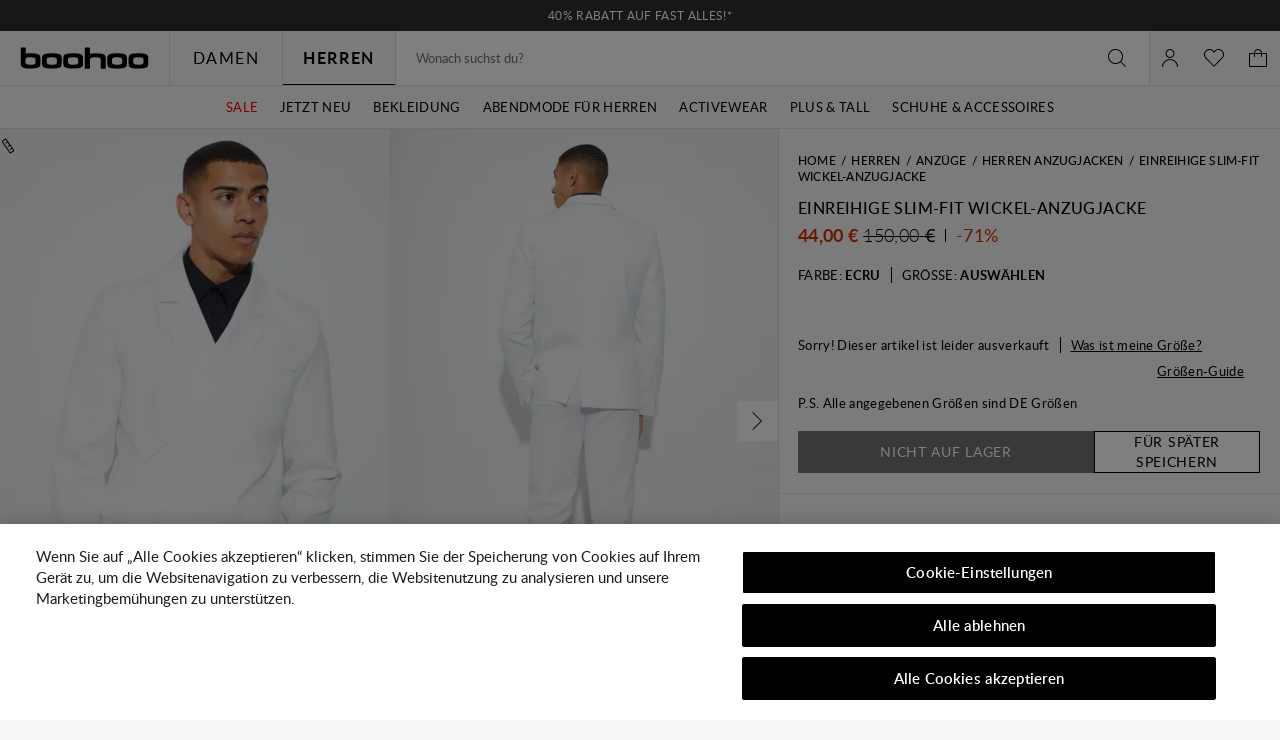

--- FILE ---
content_type: text/css
request_url: https://de.boohoo.com/on/demandware.static/Sites-boohoo-EU-Site/-/de_DE/v1763719464474/pdp-boohoo.css
body_size: 24149
content:
.l-pdp-main{margin:0 auto;max-width:1366px;padding-left:0px;padding-right:0px;padding:12px 12px 0;position:relative;transition:opacity cubic-bezier(0.3, 0.46, 0.45, 0.94) .2s}@media screen and (min-width: 768px)and (max-width: 1024px){.l-pdp-main{padding-left:0px;padding-right:0px}}@media screen and (max-width: 767px){.l-pdp-main{padding-left:0px;padding-right:0px}}@media screen and (max-width: 767px){.l-pdp-main{padding-top:0}}.l-pdp-main.m-busy{cursor:wait}.l-pdp-main.m-busy::after{background:#fff;content:"";height:100%;left:0;opacity:.6;position:absolute;top:0;width:100%;z-index:1}@media screen and (min-width: 768px){.l-pdp-top{display:flex}}@media screen and (max-width: 767px){.l-pdp-top{position:relative}}.l-pdp-top.m-unavailable{max-height:425px;overflow:hidden}@media screen and (max-width: 767px){.l-pdp-top.m-unavailable{max-height:400px}}@media screen and (min-width: 1025px){.l-pdp-image{width:55.7324840764%}}@media screen and (min-width: 1367px){.l-pdp-image{width:57.3446327684%}}@media screen and (min-width: 1441px){.l-pdp-image{width:57.5949367089%}}@media screen and (min-width: 768px)and (max-width: 1024px){.l-pdp-image{width:50%}}@media screen and (max-width: 767px){.l-pdp-image{margin:0 -0px 24px}}.l-pdp-top.m-unavailable .l-pdp-image{position:relative}.l-pdp-top.m-unavailable .l-pdp-image::after{background:linear-gradient(transparent 0%, #fff 100%);bottom:0;content:"";left:0;position:absolute;right:0;top:50%}.l-pdp-details{margin:0 auto;width:100%}@media screen and (min-width: 1025px){.l-pdp-details{max-width:520px}}@media screen and (min-width: 768px)and (max-width: 1024px){.l-pdp-details{max-width:360px}}@media screen and (min-width: 768px){.l-pdp-details{flex-shrink:0}}.l-pdp-slots{margin:0 auto;max-width:1366px;padding-left:0px;padding-right:0px}@media screen and (min-width: 768px)and (max-width: 1024px){.l-pdp-slots{padding-left:0px;padding-right:0px}}@media screen and (max-width: 767px){.l-pdp-slots{padding-left:0px;padding-right:0px}}@media screen and (max-width: 767px){.l-pdp-slots{padding:0}}.l-pdp.m-quick_view{background:#f8f8f8}.b-instashop_quickview .l-pdp.m-quick_view{background:#fff}.l-pdp-main{box-shadow:0 0 0 1px #ddd;padding:0}.l-pdp-top{box-shadow:0 0 0 1px #ddd}.l-pdp-top+.l-pdp-top{margin-bottom:1px}.l-pdp-top.m-unavailable{overflow:hidden}@media screen and (max-width: 767px){.l-pdp-top.m-unavailable{max-height:315px}}@media screen and (min-width: 768px){.l-pdp-top.m-unavailable{box-shadow:inset 0 -10px 0 0 rgba(255,255,255,.8);max-height:267px}}.b-instashop_quickview .l-pdp-top{box-shadow:none}@media screen and (max-width: 767px){.l-pdp-image{margin-bottom:0}}@media screen and (min-width: 768px)and (max-width: 1024px){.l-pdp-image{max-width:416px}}@media screen and (min-width: 768px){.l-pdp-image{width:150%}}@media screen and (min-width: 1367px){.l-pdp-image{width:75.0580046404%}}@media screen and (min-width: 1441px){.l-pdp-image{width:75.0580046404%}}@media screen and (min-width: 1025px){.l-pdp-image.m-full_image_height{position:relative}}.l-pdp-top.m-unavailable .l-pdp-image{z-index:-1}.l-pdp-top.m-unavailable .l-pdp-image::after{display:none}.l-pdp-details{margin:0}@media screen and (min-width: 1025px){.l-pdp-details{max-width:502px}}@media screen and (width: 1024px)and (orientation: portrait){.l-page-content .l-pdp-details{flex-grow:1;flex-shrink:1;max-width:none;width:auto}}@media screen and (min-width: 768px)and (max-width: 1024px){.b-instashop_quickview .l-pdp-details{max-width:340px}}@media screen and (width: 1024px)and (orientation: portrait){.b-instashop_quickview .l-pdp-details{max-width:522px}}@media screen and (min-width: 1025px){.b-instashop_quickview .l-pdp-details{flex-basis:61.5%}}@media screen and (max-width: 767px){.l-pdp-top.m-unavailable .l-pdp-details{box-shadow:0 -10px 0 0 rgba(255,255,255,.8)}}.l-pdp-bottom{margin:0 auto;max-width:1366px;padding-left:0px;padding-right:0px}@media screen and (min-width: 768px)and (max-width: 1024px){.l-pdp-bottom{padding-left:0px;padding-right:0px}}@media screen and (max-width: 767px){.l-pdp-bottom{padding-left:0px;padding-right:0px}}.l-pdp-top+.l-pdp-bottom{margin-top:1px}.l-pdp-slots_inner{margin-bottom:50px}.l-pdp-slots.m-middle .l-pdp-slots_inner{margin-bottom:0}.l-pdp-slots.m-middle .l-pdp-slots_recommendations .b-carousel-title{padding-top:20px}.l-pdp-slots.m-middle .l-pdp-slots_recommendations .b-carousel-title::before{top:15px}.b-product_details-actions~.l-pdp-slots.m-middle{margin-top:-19px}.b-product_actions:not(.m-hide)+.l-pdp-slots.m-middle{margin-top:20px}.b-product_set+.l-pdp{margin-top:1px}.l-pdp.m-quick_view .l-pdp-main{max-width:100%}@media screen and (max-width: 767px){.l-pdp .m-pdp_wishlistbutton{position:relative}}.l-premier_pdp{display:grid;font-family:"Lato","Noto Sans",sans-serif;grid-template:"background background background" ". logo ." ". details ." "main main main" "footer footer footer";grid-template-columns:1fr minmax(auto, 1040px) 1fr}.l-premier_pdp-background{border-bottom-left-radius:7%;border-bottom-right-radius:7%;grid-area:background;overflow:hidden}@media screen and (min-width: 768px){.l-premier_pdp-background{border-bottom-left-radius:20px;border-bottom-right-radius:20px;height:500px;position:relative;z-index:-1}}.l-premier_pdp-logo{grid-area:logo;grid-row:1/2}.l-premier_pdp-details{background:#fff;border:1px solid #ccc;border-top:8px solid #ef83ab;grid-area:details;grid-row:2/2;margin:-14% auto 0;padding:30px 24px;text-align:center;width:90%}@media screen and (min-width: 768px){.l-premier_pdp-details{margin-top:-13%;padding:40px;width:700px}}.l-premier_pdp-main{grid-area:main;padding:40px 20px}@media screen and (min-width: 768px){.l-premier_pdp-main{margin:0 auto;padding:60px 0}}.i-calendar::before{background:var(--icon-color, currentColor);content:"";display:inline-block;height:1em;-webkit-mask:url("../images/icons-src/sprite-pdp.svg#calendar");mask:url("../images/icons-src/sprite-pdp.svg#calendar");-webkit-mask-position:50%;mask-position:50%;-webkit-mask-repeat:no-repeat;mask-repeat:no-repeat;-webkit-mask-size:100%;mask-size:100%;width:1em}.i-Info::before{background:var(--icon-color, currentColor);content:"";display:inline-block;height:1em;-webkit-mask:url("../images/icons-src/sprite-pdp.svg#Info");mask:url("../images/icons-src/sprite-pdp.svg#Info");-webkit-mask-position:50%;mask-position:50%;-webkit-mask-repeat:no-repeat;mask-repeat:no-repeat;-webkit-mask-size:100%;mask-size:100%;width:1em}.i-leaf::before{background:var(--icon-color, currentColor);content:"";display:inline-block;height:1em;-webkit-mask:url("../images/icons-src/sprite-pdp.svg#leaf");mask:url("../images/icons-src/sprite-pdp.svg#leaf");-webkit-mask-position:50%;mask-position:50%;-webkit-mask-repeat:no-repeat;mask-repeat:no-repeat;-webkit-mask-size:100%;mask-size:100%;width:1em}.i-return::before{background:var(--icon-color, currentColor);content:"";display:inline-block;height:1em;-webkit-mask:url("../images/icons-src/sprite-pdp.svg#return");mask:url("../images/icons-src/sprite-pdp.svg#return");-webkit-mask-position:50%;mask-position:50%;-webkit-mask-repeat:no-repeat;mask-repeat:no-repeat;-webkit-mask-size:100%;mask-size:100%;width:1em}.i-seeSimilar::before{background:var(--icon-color, currentColor);content:"";display:inline-block;height:1em;-webkit-mask:url("../images/icons-src/sprite-pdp.svg#seeSimilar");mask:url("../images/icons-src/sprite-pdp.svg#seeSimilar");-webkit-mask-position:50%;mask-position:50%;-webkit-mask-repeat:no-repeat;mask-repeat:no-repeat;-webkit-mask-size:100%;mask-size:100%;width:1em}.i-shopProducts::before{background:var(--icon-color, currentColor);content:"";display:inline-block;height:1em;-webkit-mask:url("../images/icons-src/sprite-pdp.svg#shopProducts");mask:url("../images/icons-src/sprite-pdp.svg#shopProducts");-webkit-mask-position:50%;mask-position:50%;-webkit-mask-repeat:no-repeat;mask-repeat:no-repeat;-webkit-mask-size:100%;mask-size:100%;width:1em}.i-sizeChart::before{background:var(--icon-color, currentColor);content:"";display:inline-block;height:1em;-webkit-mask:url("../images/icons-src/sprite-pdp.svg#sizeChart");mask:url("../images/icons-src/sprite-pdp.svg#sizeChart");-webkit-mask-position:50%;mask-position:50%;-webkit-mask-repeat:no-repeat;mask-repeat:no-repeat;-webkit-mask-size:100%;mask-size:100%;width:1em}.i-sizeGuide::before{background:var(--icon-color, currentColor);content:"";display:inline-block;height:1em;-webkit-mask:url("../images/icons-src/sprite-pdp.svg#sizeGuide");mask:url("../images/icons-src/sprite-pdp.svg#sizeGuide");-webkit-mask-position:50%;mask-position:50%;-webkit-mask-repeat:no-repeat;mask-repeat:no-repeat;-webkit-mask-size:100%;mask-size:100%;width:1em}.i-videoPlay::before{background:var(--icon-color, currentColor);content:"";display:inline-block;height:1em;-webkit-mask:url("../images/icons-src/sprite-pdp.svg#videoPlay");mask:url("../images/icons-src/sprite-pdp.svg#videoPlay");-webkit-mask-position:50%;mask-position:50%;-webkit-mask-repeat:no-repeat;mask-repeat:no-repeat;-webkit-mask-size:100%;mask-size:100%;width:1em}.b-premier_offer{display:grid}@media screen and (min-width: 1025px){.b-premier_offer{grid-auto-flow:column;grid-template-columns:repeat(auto-fit, minmax(320px, 1fr))}}@media screen and (min-width: 768px){.l-premier_pdp-main .b-premier_offer{grid-template-columns:1fr 1fr}}.l-checkout-aside .b-premier_offer{margin:0 -20px}@media screen and (min-width: 768px){.b-premier_offer-button{max-width:190px}}.b-premier_offer-desc,.b-premier_offer-copy{font-size:12px}.b-premier_offer-desc{margin-bottom:30px}.b-premier_offer-subtitle{font-size:16px;letter-spacing:.8px;line-height:1.2;text-transform:uppercase;font-weight:600;margin-bottom:10px}.b-premier_offer-title{font-size:20px;letter-spacing:1px;line-height:1.2;text-transform:uppercase;font-weight:600;margin-bottom:10px}.b-premier_offer-title strong{font-weight:900}.b-premier_offer-item{background-image:url("../images/premier/students-bg.jpg");background-size:cover;flex-basis:50%;outline:1px solid #ddd;padding:40px 20px}.b-premier_offer-copy{margin-top:12px}@media screen and (min-width: 768px){.b-form.m-account{flex-grow:0;max-width:500px}}.b-form.m-full_width{width:100%}.b-form-message{background:#fde8e7;color:#d33100;margin-bottom:20px;padding:12px}.b-form-message.m-warning{background-color:rgba(0,0,0,0);color:#f5a524}.b-form-details{margin-bottom:20px}.b-form-details_brand{text-transform:capitalize}.b-form-details.m-divider{border-top:1px solid #efeeef;margin-top:20px;padding-top:20px}.b-form-details.m-highlight{font-weight:bold}.b-form-set{border:0;display:block;margin:16px 0;min-width:0;padding:0;position:relative}.b-form-set[hidden]{display:none}.b-form-set_label{font-size:12px;line-height:1.2;text-transform:uppercase;display:block;margin-bottom:16px;max-width:100%;padding:0;white-space:normal;width:100%}.b-form-set_label.m-wai{border:0;clip:rect(1px, 1px, 1px, 1px);left:0;max-height:1px;max-width:1px;overflow:hidden;padding:0;position:absolute;top:0}.b-form-line{display:flex;flex-wrap:wrap;width:100%}.b-form-line.m-actions{margin-top:48px}.b-form-line>.b-form_section{width:100%}.b-form-line[hidden]{border:0;clip:rect(1px, 1px, 1px, 1px);left:0;max-height:1px;max-width:1px;overflow:hidden;padding:0;position:absolute;top:0}.b-form-line.m-equal{justify-content:space-between}.b-form-line.m-equal .b-form_section{width:calc(50% - 18px)}.b-form-line.m-third-part{justify-content:space-between;position:relative}.b-form-line.m-third-part .b-form_section{width:calc(33.3333333333% - 10px)}.b-form-line.m-third-part .b-form_section.m-invalid{margin-bottom:60px}.b-form-line.m-third-part .b-form_section-message{left:0;position:absolute;right:0}.b-form-line.m-fixed_width{justify-content:space-between}.b-form-line.m-fixed_width .b-form_section{width:150px}.b-form-line.m-with_divider{flex-wrap:nowrap;justify-content:space-between}.b-form-line.m-card_expiration{flex-wrap:nowrap}@media screen and (max-width: 767px){.b-form-line.m-mobile_column{flex-flow:column}}.b-form-line.m-inline-button{position:relative}.b-form-line.m-link{display:inline-grid;grid-gap:20px;grid-template-columns:repeat(2, 1fr);width:auto}.b-form-line_divider{line-height:40px;margin:0 8px}.b-form-line_cvv{display:inline-block;position:relative;width:100%}.b-form-btn_save{margin-right:20px}@media screen and (max-width: 767px){.b-form-btn_save{margin:0 0 20px}}.b-form-btn_cancel{padding:0 36px}.b-form-inline_button{margin-top:calc(1.2rem + 10px);position:absolute;right:0;top:0;width:32%}[lang=iw] .b-form-inline_button{min-width:32%;width:auto}.b-form.m-half-desktop{width:50%}@media screen and (max-width: 767px){.b-form.m-half-desktop{width:100%}}.b-form-caption{font-size:12px}.b-form-caption:not(:last-child){margin-bottom:20px}.b-form-details.m-change_email,.b-form-details.m-change_password{display:none}.b-form-details.m-new_card{text-transform:uppercase}.b-form-details.m-close_account{font-size:14px;font-weight:600;letter-spacing:.35px;line-height:normal;text-transform:uppercase}.b-form-line.m-third-part .b-form_section{margin-right:-1px;width:calc(33.3333333333% + 1px)}.b-form-line.m-third-part .b-form_section:last-child{margin-right:0;width:33.3333333333%}.b-form-line.m-with_borders{padding:20px}.b-form-inline_button.m-without-label{margin-top:0}.b-form-terms_caption{font-size:13px;letter-spacing:.33px;line-height:1.2;text-transform:uppercase;margin-top:20px;text-transform:initial}.b-form-set_label{font-size:16px;letter-spacing:.8px;line-height:1.2;text-transform:uppercase;font-weight:600;margin-bottom:20px}.b-form-list{margin-bottom:20px}.b-form-list_item{align-items:center;display:grid;grid-template-columns:30px 250px}.b-form-list_item::before{background:var(--icon-color, currentColor);content:"";display:inline-block;height:8px;-webkit-mask:url("../images/icons-src/sprite-common.svg#highlight");mask:url("../images/icons-src/sprite-common.svg#highlight");-webkit-mask-position:50%;mask-position:50%;-webkit-mask-repeat:no-repeat;mask-repeat:no-repeat;-webkit-mask-size:100%;mask-size:100%;width:8px;transform:rotate(90deg)}.b-form-list_item:not(:last-child){margin-bottom:16px}.b-form-message.m-alarm{background-color:#ffeeb5;border:1px solid #cecece;color:#000;font-weight:600;padding:20px;text-align:center}@media screen and (max-width: 1024px){.b-form-message.m-alarm{padding-bottom:30px;padding-top:30px}}.b-form-warning_message{font-weight:600;text-transform:uppercase}.b-form.m-trackorder .b-accordion{margin-top:20px}.b-form.m-trackorder .b-accordion-button{font-size:13px;font-weight:600;text-transform:none}.b-form.m-trackorder .b-accordion-item{box-shadow:none}@media screen and (max-width: 767px){[lang=es] .b-form .b-find_order-button,[lang=it] .b-form .b-find_order-button{font-size:11px}}@media screen and (max-width: 1024px){[lang=es] .b-form .b-find_order-button,[lang=it] .b-form .b-find_order-button{width:40%}}.b-form.m-return{margin:20px 0 40px}@media screen and (min-width: 768px){.b-form.m-return{max-width:335px}}.b-textarea{-webkit-appearance:none;appearance:none;background:#fff;border:1px solid #ddd;border-bottom-color:#ddd;border-radius:0;box-shadow:none;color:#000;cursor:text;font-family:inherit;font-size:13px;max-width:100%;min-height:6em;min-width:100%;padding:8px 16px;vertical-align:baseline}@media screen and (max-width: 1024px){.b-textarea:active,.b-textarea:focus{font-size:16px}}.b-textarea:hover,.b-textarea:focus-within{border-bottom-color:#ddd}.b-textarea::placeholder{color:#727272}.b-textarea.m-disabled,.b-textarea[disabled]{background:#efeeef;border:1px solid #ddd}.b-textarea.m-invalid{border-bottom-color:#000;color:#d33100}.b-radio{align-items:center;display:flex;position:relative;-webkit-user-select:none;user-select:none}.b-radio-input{height:20px;left:0;opacity:0;position:absolute;width:20px}.b-radio-icon{-webkit-appearance:none;appearance:none;background:rgba(0,0,0,0);border:1px solid #000;border-radius:24px;cursor:pointer;display:inline-block;height:24px;margin-right:12px;min-height:24px;min-width:24px;position:relative;transition:cubic-bezier(0.3, 0.46, 0.45, 0.94) .2s;transition-property:border,box-shadow;vertical-align:sub;width:24px}.b-radio-icon::-ms-check{display:none}.b-radio-icon::before{background-color:#000;border-radius:12px;content:"";height:12px;left:50%;position:absolute;top:50%;transform:translate(-50%, -50%) scale(0);transition:cubic-bezier(0.3, 0.46, 0.45, 0.94) .2s;transition-property:transform;width:12px}.b-radio-input:active+.b-radio-icon{transform:scale(0.9)}.b-radio:hover+.b-radio-icon::before{transform:translate(-50%, -50%) scale(1)}.b-radio-input:checked+.b-radio-icon::before{transform:translate(-50%, -50%) scale(1)}.b-radio-input[disabled]+.b-radio-icon{background-color:#efeeef;border-color:#cecece;cursor:default;transform:scale(1)}.b-radio-input[disabled]+.b-radio-icon::before{background-color:#727272}.b-radio-input.m-invalid+.b-radio-icon{background:#fde8e7;border-color:#d33100}.b-radio-label{cursor:pointer}.b-scrollable_table{margin:16px 0;position:relative}@media screen and (max-width: 767px){.b-scrollable_table::after{background-color:#cecece;bottom:0;content:"";position:absolute;right:0;top:0;width:1px}}.b-scrollable_table-content{position:relative}@media screen and (max-width: 767px){.b-scrollable_table-content{border-left:2px solid #cecece;overflow:auto}}.b-scrollable_table-table{border:2px solid #cecece;border-collapse:collapse;width:100%}@media screen and (max-width: 767px){.b-scrollable_table-table{border-left:0}}.b-scrollable_table th{background-color:#f5f5f5;border:1px solid #cecece;font-weight:normal;min-width:70px;padding:12px 8px;text-align:left;width:1px}@media screen and (max-width: 767px){.b-scrollable_table th{background-clip:padding-box;border-left:0;left:0;position:sticky}}@media screen and (min-width: 1025px){.b-scrollable_table th{min-width:110px;padding:12px 24px}}@media screen and (max-width: 767px){.b-scrollable_table th::after{background-color:#cecece;bottom:0;content:"";position:absolute;right:-1px;top:0;width:1px}}.b-scrollable_table td{border:1px solid #cecece;min-width:90px;padding:12px 8px;text-align:center}@media screen and (min-width: 1025px)and (max-width: 1366px){.b-scrollable_table td{padding:12px 24px}}.b-size_type{--switcher-width: 100%;--switcher-height: 42px}.b-size_type-labels_wrapper{align-items:center;background-color:#ddd;display:grid;grid-template-columns:1fr 1fr;grid-template-rows:calc(var(--switcher-height) - 4px)}.b-size_type-switcher{border:2px solid #ddd;min-width:var(--switcher-width);position:relative;-webkit-tap-highlight-color:rgba(0,0,0,0)}@media not all and (pointer: coarse){.b-size_type-switcher{cursor:pointer}}.b-size_type-switcher::after{background-color:#fff;bottom:0;content:"";left:0;position:absolute;top:0;transition:cubic-bezier(0.3, 0.46, 0.45, 0.94) .2s;transition-property:left;width:50%;z-index:0}.b-size_type-switcher.m-active::after{left:50%}.b-size_type-switcher_label{padding:0 5px;z-index:1}@media screen and (min-width: 768px){.l-static_page-content.m-size_guide .b-size_type{--switcher-width: 84px;--switcher-height: 42px;text-align:right}}@media screen and (min-width: 1025px){.l-static_page-content.m-size_guide .b-size_type{--switcher-width: 62px;--switcher-height: 32px}}.b-size_content{border-bottom:1px solid #ddd;padding:20px}.b-size_content-title{text-align:center;text-transform:uppercase}.b-size_content-subtitle{font-size:16px;font-weight:normal;line-height:1.13;text-align:center}@media screen and (max-width: 1024px){.b-size_content-wrapper{left:-10px;position:relative;width:calc(100% + 20px)}}.l-static_page-content.m-size_guide .b-size_content{margin-top:20px;padding-bottom:40px}.l-static_page-content.m-size_guide .b-size_content:last-child{border-bottom:none}.l-static_page-content.m-size_guide .b-size_content-title{text-align:left}.b-custom_table{margin-top:20px}.l-static_page-content.m-size_guide .b-custom_table:not(.m-international){margin-top:40px}.b-custom_table-container{align-items:flex-end;display:flex;overflow:hidden;padding:0 35px;position:relative;text-align:center}.b-custom_table-body{overflow:hidden;position:static;width:100%}@media screen and (max-width: 767px){.b-custom_table-body.m-inited .b-custom_table-arrow{display:block}.b-custom_table-body.m-inited .b-custom_table-arrow.m-prev{left:-10px}.b-custom_table-body.m-inited .b-custom_table-arrow.m-next{right:-10px}}.b-custom_table-body.m-with_table .b-carousel-ctrl.m-prev{transform:translate(-4px, -50%)}.b-custom_table-body.m-with_table .b-carousel-ctrl.m-next{transform:translate(4px, -50%)}.b-custom_table-column{display:contents}@media screen and (max-width: 767px){.b-custom_table-column{min-width:calc(33.3333333333% - .2px)}}.b-custom_table-column.m-heading{display:grid;grid-template-rows:repeat(var(--row-count), 42px);min-width:auto}.b-custom_table-heading{font-weight:bold}.b-custom_table-data{--items-count: 3;display:grid;grid-auto-flow:column;grid-template-columns:repeat(var(--column-count), calc(100% / var(--items-count) * 1% - 0.1px));grid-template-rows:repeat(var(--row-count), 42px)}@media screen and (min-width: 768px){.l-static_page-content.m-size_guide .b-custom_table-data{--items-count: 9}}.b-custom_table-heading,.b-custom_table-cell{align-items:center;display:flex;height:100%;justify-content:center;padding:4px;text-align:center}.b-custom_table-heading:not(:empty),.b-custom_table-cell:not(:empty){border-bottom:1px solid #ddd;border-left:1px solid #ddd}.b-custom_table-cell:not(:empty){border-right:1px solid #ddd;margin-right:-1px}.b-custom_table-heading:empty{border-bottom:1px solid #ddd}.b-custom_table-heading~.b-custom_table-heading:empty{border-bottom:none}.b-custom_table-column .b-custom_table-heading:first-child:not(:empty){border-top:1px solid #ddd}[data-size-type=inches] .b-custom_table-cell{font-size:0}[data-size-type=inches] .b-custom_table-cell::before{content:attr(data-inches);font-size:13px}.b-custom_table-column .b-custom_table-cell:first-child{border-top:1px solid #ddd;font-weight:bold}.b-custom_table.m-international .b-custom_table-column .b-custom_table-cell:first-child{font-weight:normal}.b-custom_table-column:nth-child(2n-1) .b-custom_table-cell:not(:empty):not(.m-size_label){background-color:#efeeef}.b-custom_table-column:nth-child(2n) .b-custom_table-cell:not(:empty):not(.m-size_label){background-color:#fff}.b-custom_table-cell.m-spanned_horizontal{background-color:#f8f8f8;grid-column:span var(--spanned-size);grid-row:span 1}.b-custom_table-cell.m-size_label{background-color:#f8f8f8}.b-custom_table-cell.m-spanned_vertical{grid-row:calc(var(--row-count) - 1)/span var(--spanned-size);height:100%}@supports(-webkit-touch-callout: none){@media screen and (max-width: 1024px){.b-custom_table{max-width:473px}}}.b-coming_soon-content{display:grid;grid-row-gap:20px;grid-template-columns:1fr}.b-coming_soon-content_wrapper{width:100%}.b-coming_soon-form_description,.b-coming_soon-privacy{font-size:12px}.b-coming_soon-alert{align-items:center;background-color:#f8fcf4;border-color:#f8fcf4;color:#1c825b;display:flex;padding:12px;text-align:left}.b-product_tile .b-coming_soon-alert{bottom:0;left:0;position:absolute;right:0;z-index:1}.b-product_tile.m-quickbuy .b-coming_soon-alert{justify-content:center}.b-coming_soon-messages{margin-left:10px}.b-product_details-actions .b-coming_soon-message_plp{display:none}.b-product_tile .b-coming_soon-message_pdp{display:none}.b-coming_soon-button{align-items:center;cursor:pointer;display:inline-flex;font-size:14px;justify-content:center;letter-spacing:.7px;max-width:100%;min-height:32px;text-transform:uppercase;transition:cubic-bezier(0.3, 0.46, 0.45, 0.94) .2s;transition-property:background-color,color,border;-webkit-user-select:none;user-select:none;vertical-align:top;background:#727272;border:none;color:#fff;font-size:18px;font-weight:bold;letter-spacing:.036em;line-height:20px;padding:10px 24px 9px}.b-coming_soon-usermail{color:#000}.b-product_tile .b-coming_soon-usermail{display:none}.b-coming_soon-content_wrapper{width:100%}.b-coming_soon-pdp_form{background-color:#f5f5f5}.b-coming_soon-pdp_form .b-coming_soon-content_wrapper{padding:20px}.b-coming_soon-checkbox{font-weight:bold;margin-top:20px}.b-coming_soon-checkbox .b-checkbox{align-items:flex-start}.b-coming_soon-checkbox .b-checkbox-label{padding-top:4px}.b-coming_soon-checkbox .b-checkbox-label::before{margin-top:0;top:0}.b-coming_soon-checkbox .b-checkbox-input:checked+.b-checkbox-label::after{top:0;transform:none}.b-coming_soon-content{grid-row-gap:10px}.b-coming_soon-content_wrapper{flex:1 0 100%}@media screen and (max-width: 767px){.b-coming_soon-content_wrapper{padding:0 20px}}.b-coming_soon-pdp_form{background-color:unset}.b-coming_soon-pdp_form .b-coming_soon-content_wrapper{padding:0}.b-coming_soon-success_button::before{background:var(--icon-color, currentColor);content:"";display:inline-block;height:20px;-webkit-mask:url("../images/icons-src/sprite-common.svg#success");mask:url("../images/icons-src/sprite-common.svg#success");-webkit-mask-position:50%;mask-position:50%;-webkit-mask-repeat:no-repeat;mask-repeat:no-repeat;-webkit-mask-size:100%;mask-size:100%;width:20px;margin-right:5px}.b-product_details_sticky-dialog .b-coming_soon-submit{display:none}.b-coming_soon-checkbox{font-weight:normal}.b-more:not(.m-visible){font-size:0;height:0;overflow:hidden}@media screen and (min-width: 1025px){.b-more:not(.m-visible){display:none}}.b-more-button{background:rgba(0,0,0,0);border:none;cursor:pointer;font:inherit}.b-more-button_text{text-decoration:underline}.b-more.m-dots+.b-more-button::before{padding-right:5px}@media screen and (min-width: 1025px){.b-more.m-dots+.b-more-button::before{content:"..."}}@media screen and (max-width: 1024px){.b-product_details .b-more{font-size:inherit}}@media screen and (max-width: 1024px){.b-product_details .b-more:not(.m-visible){height:38px}}.b-product_details .b-more-button{font-weight:bold}@media screen and (max-width: 1024px){.b-product_details .b-more-button{background:var(--color-bg);bottom:0;height:40px;left:0;position:absolute;text-decoration:underline;width:100%}}@media screen and (max-width: 1024px){.b-product_details .b-more-button::after{background-image:linear-gradient(to top, #fff, rgba(255, 255, 255, 0));bottom:100%;content:"";height:47px;left:0;position:absolute;width:100%}}@media screen and (max-width: 1024px){.b-product_details .b-more-button.m-visible::after{content:none}}.b-product_details-content .b-more.m-dots+.b-more-button::before{content:"..."}@media screen and (max-width: 1024px){.b-product_details-content .b-more.m-dots:not(.m-visible){display:none}}.b-product_details-content .b-more-button.m-visible{margin-top:20px}.b-product_details-content .b-more-button.m-visible::before{display:none}@media screen and (min-width: 768px){.b-more.m-plp:not(.m-visible){display:none}}@media screen and (min-width: 768px){.b-more.m-plp+.b-more-button,.b-more.m-plp_new+.b-more-button{font-weight:500;text-decoration:underline;white-space:nowrap}}@media screen and (max-width: 767px){.b-more.m-plp+.b-more-button,.b-more.m-plp_new+.b-more-button{font-size:0;height:40px;right:-15px;top:-5px;width:40px}.b-more.m-plp+.b-more-button::after,.b-more.m-plp_new+.b-more-button::after{background:var(--icon-color, currentColor);content:"";display:inline-block;height:16px;-webkit-mask:url("../images/icons-src/sprite-common.svg#arrowDownSmall");mask:url("../images/icons-src/sprite-common.svg#arrowDownSmall");-webkit-mask-position:50%;mask-position:50%;-webkit-mask-repeat:no-repeat;mask-repeat:no-repeat;-webkit-mask-size:100%;mask-size:100%;width:16px}.b-more.m-plp+.b-more-button::after,.b-more.m-plp_new+.b-more-button::after{font-size:14px}}@media screen and (min-width: 768px){.b-more.m-plp+.b-more-button.m-visible,.b-more.m-plp_new+.b-more-button.m-visible{padding-left:4px}}@media screen and (max-width: 767px){.b-more.m-plp+.b-more-button.m-visible::after,.b-more.m-plp_new+.b-more-button.m-visible::after{transform:rotateX(180deg)}}.b-more.m-plp+.b-more-button.m-top_plp,.b-more.m-plp_new+.b-more-button.m-top_plp{position:absolute}@media screen and (max-width: 767px){.b-more.m-plp+.b-more-button.m-bottom_plp,.b-more.m-plp_new+.b-more-button.m-bottom_plp{position:absolute}}.b-more.m-plp_new{-webkit-box-orient:vertical;-webkit-line-clamp:var(--show-lines);display:-webkit-box;font-size:inherit;height:auto;overflow:hidden;text-overflow:ellipsis}.b-more.m-plp_new.m-visible{display:inline;overflow:initial}.b-non_returnable{background-color:#efeeef;font-size:13px;margin:10px 0;padding:13px 0 11px;text-align:center}@media screen and (min-width: 768px){.b-non_returnable{font-size:14px;margin:10px 20px}}.b-order_details .b-non_returnable,.b-non_returnable.m-checkout{grid-area:return;margin:0}.l-account_main .b-non_returnable{grid-area:actions;margin:0}.b-product_gallery-track{display:flex;overflow:hidden;overflow-behavior:contain;-webkit-overflow-scrolling:touch;overflow-scrolling:touch;-ms-overflow-style:none;scroll-behavior:smooth;-ms-scroll-chaining:none;scrollbar-width:none;overflow-x:auto;overscroll-behavior-x:contain;scroll-snap-type:x mandatory;width:100%}.b-product_gallery-track::-webkit-scrollbar{display:none}@media screen and (min-width: 1025px){.b-product_gallery-track{flex-wrap:wrap;justify-content:space-between}}.b-product_set-item .b-product_gallery-track{flex-wrap:nowrap}.b-product_gallery-inner{display:flex;position:relative}.b-product_gallery-label{align-items:center;display:flex;flex-direction:column;font-weight:bold;left:100%;margin-left:9px;position:absolute;top:240px}@media screen and (max-width: 1024px){.b-product_gallery-label{display:none}}.b-product_gallery-label_text{transform:rotate(180deg);white-space:nowrap;writing-mode:vertical-rl}.b-product_gallery-label_icon{margin-top:4px;width:13px}.b-product_gallery-label_icon .i-icon{max-width:100%}.b-product_gallery-main{width:100%}.b-product_gallery-item{cursor:url("./images/zoom-in.png"),zoom-in;flex-shrink:0;position:relative;scroll-snap-align:center}@media screen and (min-width: 1025px){.b-product_gallery-item{width:calc((100% - 12px)/2)}.b-product_set-item .b-product_gallery-item{margin-right:12px;width:50%}}@media screen and (max-width: 1024px){.b-product_gallery-item{width:100%}}@media screen and (min-width: 1025px){.b-product_gallery-item:nth-child(n+3){margin-top:12px}.b-product_set-item .b-product_gallery-item:nth-child(n+3){margin-top:0}}.b-product_gallery-item.m-empty{cursor:initial;pointer-events:none}.b-product_gallery-item[role=button]:not(.m-empty){cursor:url("./images/zoom-in.png"),zoom-in}.b-product_gallery-item.m-inaccessible{pointer-events:none}@media screen and (max-width: 767px){.b-product_gallery-item.m-inaccessible .b-product_image{padding-bottom:75%}}@media screen and (max-width: 767px){.b-product_gallery-item.m-inaccessible .b-product_image-img{height:auto}}.b-product_gallery-item.m-video[role=button]{align-items:center;cursor:pointer;display:flex;justify-content:center}.b-product_gallery-ctrl{align-items:center;-webkit-appearance:none;appearance:none;background-color:#fff;border:none;color:#000;cursor:pointer;display:none;height:40px;justify-content:center;position:absolute;text-align:center;top:50%;transform:translateY(-50%);transition:cubic-bezier(0.3, 0.46, 0.45, 0.94) .2s;transition-property:background-color,opacity;-webkit-user-select:none;user-select:none;width:40px;z-index:2}@media not all and (pointer: coarse){.b-product_gallery-ctrl:hover{background-color:#fff;color:#727272}}.b-product_gallery-ctrl.m-prev::before{background:var(--icon-color, currentColor);content:"";display:inline-block;height:24px;-webkit-mask:url("../images/icons-src/sprite-common.svg#arrowCarouselLeft");mask:url("../images/icons-src/sprite-common.svg#arrowCarouselLeft");-webkit-mask-position:50%;mask-position:50%;-webkit-mask-repeat:no-repeat;mask-repeat:no-repeat;-webkit-mask-size:100%;mask-size:100%;width:24px}.b-product_gallery-ctrl.m-next::before{background:var(--icon-color, currentColor);content:"";display:inline-block;height:24px;-webkit-mask:url("../images/icons-src/sprite-common.svg#arrowCarouselRight");mask:url("../images/icons-src/sprite-common.svg#arrowCarouselRight");-webkit-mask-position:50%;mask-position:50%;-webkit-mask-repeat:no-repeat;mask-repeat:no-repeat;-webkit-mask-size:100%;mask-size:100%;width:24px}.b-product_gallery-main.m-inited .b-product_gallery-ctrl{display:flex}@media screen and (max-width: 767px){.b-product_gallery-main.m-inited .b-product_gallery-ctrl{display:none}}.b-product_gallery-ctrl[disabled]{opacity:0}.b-product_gallery-ctrl.m-prev{left:12px}.b-product_gallery-ctrl.m-next{right:12px}.b-product_gallery-pagination{bottom:20px;left:50%;max-width:100%;opacity:0;position:absolute;transform:translateX(-50%);transition:opacity cubic-bezier(0.3, 0.46, 0.45, 0.94) .2s;visibility:hidden;z-index:1;display:flex;z-index:1}@media screen and (min-width: 768px){.b-product_gallery-pagination{display:none}}.b-product_gallery-main.m-inited .b-product_gallery-pagination{opacity:1;visibility:visible}.b-product_gallery-pagination_bullet{border:none;color:rgba(0,0,0,0);cursor:pointer;display:block;height:20px;padding:0;position:relative;width:20px}.b-product_gallery-pagination_bullet::before{border:1px solid #727272;border-radius:12px;content:"";display:inline-block;height:12px;left:50%;margin-left:-6px;margin-top:-6px;position:absolute;top:50%;transition:cubic-bezier(0.3, 0.46, 0.45, 0.94) .2s;transition-property:width,height,margin;width:12px}.b-product_gallery-pagination_bullet::before{background-color:#fff}.b-product_gallery-pagination_bullet.m-current::before{background-color:#000;border-color:#000}.b-product_gallery-play{align-items:center;background:#fff;display:flex;height:48px;justify-content:center;position:absolute;width:48px;z-index:1}.b-product_gallery-play::before{background:var(--icon-color, currentColor);content:"";display:inline-block;height:18px;-webkit-mask:url("../images/icons-src/sprite-pdp.svg#videoPlay");mask:url("../images/icons-src/sprite-pdp.svg#videoPlay");-webkit-mask-position:50%;mask-position:50%;-webkit-mask-repeat:no-repeat;mask-repeat:no-repeat;-webkit-mask-size:100%;mask-size:100%;width:18px}.b-product_gallery-item.m-initialized .b-product_gallery-play{display:none}.b-product_gallery-item{box-shadow:0 0 0 1px #efeeef;overflow:hidden}@media screen and (min-width: 1025px){.b-product_gallery-item{width:50%}.b-product_set-item .b-product_gallery-item{margin-right:0;width:50%}}.b-product_gallery-item+.b-product_gallery-item{border-left-width:0}@media screen and (min-width: 1025px){.b-product_gallery-item:nth-child(n+3){margin-top:0}}.b-product_gallery-inner{outline:1px solid #ddd}.b-product_gallery-ctrl{opacity:.8}.b-product_gallery-ctrl.m-prev{left:0}@media screen and (min-width: 1025px){.b-product_gallery-ctrl.m-prev{left:calc(50% + 1px)}}.b-product_gallery-ctrl.m-next{right:1px}@media screen and (max-width: 767px){.b-product_gallery-main.m-inited .b-product_gallery-ctrl{display:block}}@media screen and (min-width: 1025px){.b-product_gallery-track{flex-wrap:nowrap;justify-content:flex-start;scroll-snap-type:none}}@media screen and (min-width: 1025px){.b-product_gallery-track.m-only_one{justify-content:flex-end}}.m-zoom-sticky .b-product_gallery-track{overflow:hidden}.b-product_gallery-coming_soon{background-color:#fff;font-size:12px;font-weight:600;letter-spacing:.6px;line-height:1.25;opacity:.8;padding:8px;position:absolute;text-align:center;text-transform:uppercase;width:100%}@media screen and (min-width: 1025px){.l-pdp-image.m-full_image_height .b-product_gallery-inner{position:initial}}@media screen and (min-width: 1025px){.l-pdp-image.m-full_image_height .b-product_gallery-track{bottom:0;position:absolute;top:0}}.b-product_gallery.m-set_item .b-product_gallery-item{cursor:initial}.b-product_section{box-shadow:-1px -1px 0 #ddd;padding-top:20px}@media screen and (max-width: 1024px){.b-product_section:not(.m-description){box-shadow:none}}.b-product_section-content{box-shadow:0 -1px 0 #ddd}.b-product_section-banner{border-top:1px solid #ddd}.b-product_section-payment_calc .b-payment_calculation{padding:20px 5px}.b-product_section-title{box-shadow:-1px 0 #ddd;display:flex;font-weight:normal;letter-spacing:.7px;padding-left:20px;padding-right:20px;position:relative}@media screen and (max-width: 767px){.b-product_section-title{padding-left:0;padding-right:0}}@media screen and (max-width: 1024px){.b-accordion .b-product_section-title{grid-column:span 2}}.b-product_section-title::before{background:#f69;content:"";display:block;height:30px;position:absolute;top:50%;transform:translateY(-50%);width:3px}.b-product_section-title.m-large_title{font-size:16px}@media screen and (min-width: 768px){.b-product_section-title.m-large_title{font-size:20px}}.b-dialog.m-quick_view .b-product_section{box-shadow:none}.b-product_section-row .b-product_section-title{margin-bottom:20px}.b-product_section-row .b-product_section-title.m-accardion{margin-bottom:0}@media screen and (min-width: 768px){.b-product_section-row{display:grid;grid-template-columns:repeat(auto-fit, minmax(450px, 1fr))}}.b-product_section-title_heading{font-weight:normal;letter-spacing:.7px;margin-right:auto;padding:5px 0}@media screen and (max-width: 767px){.b-product_section-title_heading{margin-bottom:5px;padding:0}}.b-product_section-title_icon{margin-left:20px}.b-product_section-title_text{padding-left:20px;text-transform:uppercase}.b-product_section-title_text.m-accordion{font-size:20px;padding-left:16px}.b-product_section.m-description{padding-top:0}@media screen and (width: 768px){.b-product_section.m-description{padding-top:0}}.b-product_section.m-description .b-product_details-guide_item{padding-top:8px}.b-product_section.m-description .b-product_details-guide_item .b-size_guide_link{display:inline-block;padding:0 5px;width:auto}.b-product_section.m-description .b-product_details-guide_item .b-size_guide_link::after,.b-product_section.m-description .b-product_details-guide_item .b-size_guide_link::before{display:none}.b-product_section.m-description .b-product_details-guide_item .b-size_guide_link-text{font-weight:bold;vertical-align:inherit}@media screen and (width: 768px){.b-product_section.m-description .b-product_section-title{display:none}}.b-product_price-code{color:#d33100;font-size:14px;font-weight:600;line-height:1.2;margin-bottom:10px;text-transform:uppercase}.b-product_price-code.m-banner{background:rgba(255,255,255,.8);display:flex;justify-content:center;padding:6px 0;position:absolute;top:0;width:100%}.b-product_details_sticky-footer .b-product_price-code.m-banner{transform:translateY(-100%)}.b-product_notify_me{flex:1 0 100%}.b-product_notify_me-success{background-color:#f8fcf4;border-color:#f8fcf4;color:#1c825b;padding:20px}.b-product_notify_me-alert{align-items:center;display:flex}.b-product_notify_me-title{font-size:24px;font-weight:bold;line-height:1.2;margin-bottom:8px}.b-product_notify_me-form{margin-top:20px}.b-product_notify_me-form a{text-decoration:underline}.b-product_notify_me-field{margin:20px 0}.b-product_notify_me-actions{margin:20px 0 15px}@media screen and (min-width: 1025px){.b-product_notify_me-actions{display:flex;justify-content:space-between}}@media screen and (max-width: 1024px){.b-product_notify_me-reset{width:100%}}.b-product_notify_me-submit{margin-bottom:15px;width:100%}@media screen and (min-width: 1025px){.b-product_notify_me-submit{margin-bottom:0}}.b-product_notify_me-success_email{font-weight:bold}.b-product_notify_me-message{line-height:18px}.b-zoom_info{align-items:center;display:flex;flex-direction:column;pointer-events:none}@media screen and (max-width: 1024px){.b-zoom_info{display:none}}.b-zoom_info-icon{align-items:center;-webkit-appearance:none;appearance:none;background:rgba(0,0,0,0);border:none;color:inherit;cursor:pointer;display:flex;flex-shrink:0;height:54px;justify-content:center;min-width:36px;padding:0 10px;text-align:center}@media screen and (max-width: 1024px){.b-zoom_info-icon{height:48px;min-width:48px}}@media not all and (pointer: coarse){.b-zoom_info-icon:hover{color:#727272}}.b-zoom_info-icon_sm{display:none}.b-zoom_info-content{display:flex}.b-zoom_info-copy{display:none;margin-right:4px}@media screen and (min-width: 1025px){.b-zoom_info-copy.m-lg{display:block}}@media screen and (min-width: 768px)and (max-width: 1024px){.b-zoom_info-copy.m-md{display:block}}@media screen and (max-width: 767px){.b-zoom_info-copy.m-sm{display:block}}.b-image_magnifier-zoom{bottom:-999%;left:-999%;margin:auto;position:absolute;right:-999%;top:-999%;background:#eee;border:2px solid #aaa;cursor:none;opacity:.5;overflow:hidden;pointer-events:none;touch-action:none;transition:none;z-index:1}.b-image_magnifier-zoom_img{bottom:-999%;left:-999%;margin:auto;position:absolute;right:-999%;top:-999%;max-width:unset;transition:none}.b-image_magnifier-window{align-items:flex-start;background-color:#f8f8f8;box-shadow:0 0 3px rgba(0,0,0,.2);display:grid;left:calc(100% + 20px);opacity:0;overflow:hidden;pointer-events:none;position:absolute;touch-action:none;transition-duration:.3s,.1s;transition-property:opacity,top;transition-timing-function:cubic-bezier(0.25, 0.5, 0.5, 0.9),linear;z-index:2}@media screen and (min-width: 768px){.b-image_magnifier-window{top:var(--magnifier-window-y, 0)}.l-page-content .b-image_magnifier-window.m-sticky{left:var(--magnifier-window-x);position:fixed}.l-page.m-rtl_mode .l-page-content .b-image_magnifier-window.m-sticky{left:unset;right:var(--magnifier-window-x)}}@media screen and (min-width: 1025px){.l-page-content .b-image_magnifier-window.m-sticky{top:var(--header-height)}}.b-image_magnifier-zoom_window_img{bottom:-999%;left:-999%;margin:auto;position:absolute;right:-999%;top:-999%;max-width:unset;transition:none;-webkit-user-drag:none;-webkit-user-select:none;user-select:none}.b-image_magnifier-placeholder{height:100%;position:absolute;width:100%}.b-product_details{line-height:1.3}.b-product_details .b-breadcrumbs{text-align:center}.b-product_details.m-inaccessible{align-items:center;display:flex;flex-direction:column;justify-content:center}@media screen and (max-width: 767px){.b-product_details.m-inaccessible{background-color:#fff;bottom:0;left:0;padding:20px;position:absolute;right:0}}.b-product_details-name,.b-product_details-brand{font-size:18px;font-weight:900;margin:24px 0 0;text-align:center;text-transform:capitalize}.b-product_details.m-inaccessible .b-product_details-name,.b-product_details.m-inaccessible .b-product_details-brand{align-items:center;display:flex;justify-content:center;margin-top:0}@media screen and (min-width: 768px){.b-product_details.m-inaccessible .b-product_details-name,.b-product_details.m-inaccessible .b-product_details-brand{flex-direction:column}}.b-product_details-name_icon{border:1px solid #ddd;border-radius:50%;padding:8px}@media screen and (min-width: 768px){.b-product_details-name_icon{margin-bottom:12px}}@media screen and (max-width: 767px){.b-product_details-name_icon{margin-right:12px}}.b-product_details-breadcrumbs.m-missing+.b-product_details-name,.b-product_details-breadcrumbs.m-missing+.b-product_details-brand{margin-top:0}.b-product_details-price{align-items:center;display:flex;font-size:18px;justify-content:center;margin-top:12px;position:relative}@media screen and (max-width: 767px){.b-product_details-price{margin-bottom:-23px;position:relative;top:-23px}}.b-product_details-full_info_link{cursor:pointer;letter-spacing:.33px;text-decoration:underline}@media not all and (pointer: coarse){.b-product_details-full_info_link:hover{color:#727272;text-decoration:none}}.b-product_details-guide{align-items:center;display:flex;flex-wrap:wrap;justify-content:center;margin-top:12px}.b-product_details-guide_item{padding:3px 24px;position:relative}@media screen and (max-width: 1024px){.b-product_details-guide_item{padding:3px 10px}}.b-product_details-guide_item:not([hidden])~.b-product_details-guide_item::before{background-color:#ddd;content:"";height:30px;left:0;position:absolute;top:50%;transform:translateY(-50%);width:1px}.b-product_details-quantity{display:none;pointer-events:none}.b-product_details-actions{margin-top:15px}.b-product_details-content{margin-top:24px;text-align:center}@media screen and (max-width: 1024px){.b-product_details-content{padding-bottom:40px;position:relative}}.b-product_details-content .content-asset{margin-top:20px}.b-product_details.m-inaccessible .b-product_details-content{margin-top:20px}@media screen and (max-width: 767px){.b-product_details.m-inaccessible .b-product_details-content{margin-top:15px;padding-bottom:0}}.b-product_details-more{display:inline}.b-product_details-skn{font-size:16px;margin-top:12px;text-transform:uppercase}.b-product_details-restricted{background-color:#ffeeb5;font-weight:bold;margin-top:24px;padding:9px;text-align:center}@media screen and (min-width: 1025px){.b-product_details-content_title{display:none}}.b-product_details-content_title_text{padding:0 12px}.b-product_details-content_title_text.m-size_guide::before{background:var(--icon-color, currentColor);content:"";display:inline-block;height:24px;-webkit-mask:url("../images/icons-src/sprite-pdp.svg#sizeChart");mask:url("../images/icons-src/sprite-pdp.svg#sizeChart");-webkit-mask-position:50%;mask-position:50%;-webkit-mask-repeat:no-repeat;mask-repeat:no-repeat;-webkit-mask-size:100%;mask-size:100%;width:24px;margin-right:5px;vertical-align:middle}.b-product_details-content_title_text.m-shipp_return::before{background:var(--icon-color, currentColor);content:"";display:inline-block;height:24px;-webkit-mask:url("../images/icons-src/sprite-common.svg#delivery");mask:url("../images/icons-src/sprite-common.svg#delivery");-webkit-mask-position:50%;mask-position:50%;-webkit-mask-repeat:no-repeat;mask-repeat:no-repeat;-webkit-mask-size:100%;mask-size:100%;width:24px;margin-right:5px;vertical-align:middle}@media screen and (max-width: 767px){.b-product_details-form{margin:35px 0 89px}}.b-product_details-list_bullets{list-style:disc;list-style-position:inside}.b-product_details-price_message{color:#727272;display:none;font-size:11px;left:50%;max-width:100%;padding:4px 7px;position:absolute;text-align:center;transform:translateX(-50%);white-space:nowrap;will-change:auto;z-index:2}.b-product_details-price_icon{margin-left:10px}.b-product_details-price_icon:hover+.b-product_details-price_message,.b-product_details-price_icon:focus+.b-product_details-price_message{background:#fff;border:1px solid #000;display:block}.b-product_details-price_icon .i-icon{vertical-align:initial}.b-product_set .b-product_details{padding-top:40px}.b-product_details.m-product_set{padding-top:20px}.b-product_details-full_details{margin:20px 0 0;padding:0 20px}.b-product_details-promotions+.b-product_details-full_details{margin-top:0}.b-product_details-name,.b-product_details-brand{font-size:16px;font-weight:500;letter-spacing:.4px;line-height:1.2;text-transform:uppercase;margin-bottom:10px;margin-top:0;padding-left:20px;padding-right:20px;text-align:left}@media screen and (max-width: 767px){.b-product_details-name,.b-product_details-brand{padding:0 15px}}.b-product_details-brand{overflow:hidden;text-overflow:ellipsis;text-transform:uppercase;text-wrap:nowrap}.b-product_details-sold_by{margin-bottom:10px;padding-left:20px;padding-right:20px}@media screen and (max-width: 767px){.b-product_details-sold_by{margin-bottom:15px;padding:0 15px}}.b-product_details-additional_message{font-size:12px;font-weight:500;letter-spacing:.3px;line-height:1.25;text-transform:uppercase}.b-instashop_quickview .b-product_details-additional_message{font-weight:bold}.b-product_details-additional_block{border-top:1px solid #ddd}@media screen and (min-width: 768px){.b-product_details-additional_block{margin-bottom:-1px}}.b-product_details-additional{text-transform:uppercase}.b-product_details-additional_inner{align-items:center;display:flex}.b-product_details-additional.m-similar{align-items:center;border-left:1px solid #ddd;display:flex;padding:15px 20px}.b-product_details-additional.m-similar::before{background:var(--icon-color, currentColor);content:"";display:inline-block;height:24px;-webkit-mask:url("../images/icons-src/sprite-pdp.svg#seeSimilar");mask:url("../images/icons-src/sprite-pdp.svg#seeSimilar");-webkit-mask-position:50%;mask-position:50%;-webkit-mask-repeat:no-repeat;mask-repeat:no-repeat;-webkit-mask-size:100%;mask-size:100%;width:24px;margin-right:15px}@media screen and (max-width: 1366px){.b-product_details-additional.m-similar{display:none}}@media screen and (min-width: 768px){.b-product_details-additional.m-similar{border-bottom:1px solid #ddd}}@media screen and (min-width: 768px)and (max-width: 1024px){.b-product_details-additional.m-similar{border-right:1px solid #ddd}}.b-product_details-additional>.b-html_slot_container,.b-product_details-additional>.b-product_details-additional_inner{border-left:1px solid #ddd;padding:15px 20px}@media screen and (min-width: 768px)and (max-width: 1024px){.b-product_details-additional>.b-html_slot_container,.b-product_details-additional>.b-product_details-additional_inner{border-right:1px solid #ddd}}@media screen and (min-width: 768px){.b-product_details-additional>.b-html_slot_container,.b-product_details-additional>.b-product_details-additional_inner{border-bottom:1px solid #ddd}}.b-product_details-additional .i-icon{margin-right:15px}.b-product_details-breadcrumbs{margin-bottom:15px}.b-product_details.m-inaccessible .b-product_details-name,.b-product_details.m-inaccessible .b-product_details-brand{margin-bottom:0;text-align:center}@media screen and (max-width: 767px){.b-product_details.m-inaccessible .b-product_details-name,.b-product_details.m-inaccessible .b-product_details-brand{font-weight:normal}}.b-product_details-actions{margin-bottom:20px;margin-top:0;padding-left:20px;padding-right:20px}@media screen and (max-width: 767px){.b-product_details-actions{padding-left:0;padding-right:0}}.b-product_details-actions.m-premier{margin-top:150px}.b-product_details-content{padding:20px;text-align:left}.b-product_details-content a{cursor:pointer;letter-spacing:.33px;font-weight:bold}@media not all and (pointer: coarse){.b-product_details-content a:hover{color:#000;text-decoration:underline}}.b-product_section .b-product_details-content{margin-top:0}@media screen and (min-width: 768px){.b-product_section .b-product_details-content{overflow-y:auto}.b-product_section .b-product_details-content::-webkit-scrollbar{height:15px;width:15px}.b-product_section .b-product_details-content::-webkit-scrollbar-thumb{background:#727272}.b-product_section .b-product_details-content::-webkit-scrollbar-track{background:#f8f8f8;border:1px solid #ddd}.b-product_section .b-product_details-content::-webkit-scrollbar-thumb,.b-product_section .b-product_details-content::-webkit-scrollbar-track{border-width:0 0 0 1px}}.m-pdp_shipping .b-product_details-content{padding:0}.b-product_details.m-inaccessible .b-product_details-content{margin-top:0;padding:16px;text-align:center}@media screen and (max-width: 767px){.b-product_details.m-inaccessible .b-product_details-content{margin-top:20px;padding:0}}.b-product_details-price{flex-flow:row wrap;justify-content:flex-start;margin-bottom:25px;margin-top:0}@media screen and (max-width: 767px){.b-product_details-price{margin-bottom:0}}.b-product_details-price_message{left:0;transform:initial}.b-product_details.m-product_set .b-product_details-price{padding-left:20px;padding-right:20px;position:static}.b-product_details.m-product_set .b-product_details-price .b-price{font-size:18px;font-weight:600;line-height:18px}.b-product_details.m-product_set .b-product_details-price .b-price-label{font-weight:600;text-transform:lowercase}@media screen and (min-width: 768px){.b-product_details.m-product_set .b-product_details-price .b-price-label{text-transform:uppercase}}.b-product_details-form{margin-bottom:20px;padding-left:20px;padding-right:20px}@media screen and (max-width: 767px){.b-product_details-form{margin-bottom:30px;padding:0 15px}}.b-product_details-reassurance{margin-top:8px}.l-pdp-details.m-product_set .b-product_details-form{margin-bottom:0;padding-left:0;padding-right:0}.b-product_details-guide{align-items:flex-end;justify-content:flex-start;margin-top:0}@media screen and (min-width: 768px){.b-product_details-guide{align-items:center}}.b-product_details-guide_item{padding:0;position:relative}.b-product_details-guide_item.m-size_guide{margin-left:auto}@media screen and (max-width: 767px){.b-product_details-guide_item.m-availability{width:100%}}@media screen and (max-width: 767px){.b-product_details-guide_link{display:block;padding:8px 16px 8px 25px;position:relative}}.b-product_details-guide_link::before{background:var(--icon-color, currentColor);content:"";display:inline-block;height:16px;-webkit-mask:url("../images/icons-src/sprite-common.svg#ruler");mask:url("../images/icons-src/sprite-common.svg#ruler");-webkit-mask-position:50%;mask-position:50%;-webkit-mask-repeat:no-repeat;mask-repeat:no-repeat;-webkit-mask-size:100%;mask-size:100%;width:16px;left:0;position:absolute;top:9px}.b-product_details-guide_link::before::before{display:none}@media screen and (max-width: 767px){.b-product_details-guide_link::before::before{display:block}}.b-product_details-oos{padding:5vw 20px;text-align:center}.b-product_details-oos_title{font-size:20px;letter-spacing:1px;line-height:1.2;text-transform:uppercase;font-weight:600;margin-bottom:20px}@media screen and (max-width: 767px){.b-product_details-oos_title{font-size:16px}}.b-product_details-oos_message{font-size:13px;letter-spacing:.33px;line-height:1.54}.b-product_details-oos_product{font-size:16px;letter-spacing:.8px;line-height:1.2;text-transform:uppercase;font-weight:500;letter-spacing:.4px}@media screen and (max-width: 767px){.b-product_details-oos_product{font-size:13px}}.b-product_details-skn{font-size:13px;font-weight:bold;letter-spacing:.33px;line-height:1.38;margin-top:20px}.b-product_details-restricted{box-shadow:0 0 0 1px #ddd;font-weight:500;margin-bottom:20px;padding:9px;text-transform:uppercase}.b-product_details-guide_item:not([hidden])~.b-product_details-guide_item::before{display:none}.b-product_details-variations{margin-bottom:20px}@media screen and (max-width: 767px){.b-product_details-variations{margin-left:-15px}}.b-product_details-variations_line{display:flex;margin-bottom:20px}@media screen and (max-width: 767px){.b-product_details-variations_line{padding-left:15px}}@media screen and (min-width: 1025px){.b-product_details-variations_line{margin-bottom:10px}}.b-product_details-variations_line .b-product_details_sticky{padding-left:20px}@media screen and (min-width: 768px){.b-product_details-promotions{min-height:23px}}@media screen and (max-width: 767px){.b-product_details-promotions{margin-bottom:20px}}@media screen and (min-width: 768px){.b-product_details-promotions.m-positionB{min-height:0}}.b-product_details-more{display:inline}.b-product_details-sustainable{background:#fff;border-left:3px solid #f69;display:inline-block;margin-bottom:15px;padding:5px 10px}.b-product_details-sustainable_text{align-items:center;display:flex;font-size:8px;font-weight:800}.b-product_details-sustainable_text::before{background:var(--icon-color, currentColor);content:"";display:inline-block;height:20px;-webkit-mask:url("../images/icons-src/sprite-pdp.svg#leaf");mask:url("../images/icons-src/sprite-pdp.svg#leaf");-webkit-mask-position:50%;mask-position:50%;-webkit-mask-repeat:no-repeat;mask-repeat:no-repeat;-webkit-mask-size:100%;mask-size:100%;width:20px}.b-product_details-sustainable_text::before{margin-right:5px}.b-product_details .b-breadcrumbs{text-align:left}.l-instashop .l-pdp-top.m-inaccessible .b-product_details-variations{display:none}@media screen and (max-width: 767px){.b-product_details-guide.m-guide_fit{justify-content:space-between}}@media screen and (min-width: 768px){.b-product_details-guide.m-guide_fit .b-product_details-guide_link{line-height:22px}.b-product_details-guide.m-guide_fit .fitanalytics__button,.b-product_details-guide.m-guide_fit .b-product_details-guide_link{background-color:rgba(40,0,105,.1019607843);cursor:pointer !important;height:40px;position:relative;margin-top:8px !important;padding:8px 16px 8px 40px;width:100% !important}.b-product_details-guide.m-guide_fit .fitanalytics__button::after,.b-product_details-guide.m-guide_fit .b-product_details-guide_link::after{background:var(--icon-color, currentColor);content:"";display:inline-block;height:16px;-webkit-mask:url("../images/icons-src/sprite-common.svg#arrowRightSmall");mask:url("../images/icons-src/sprite-common.svg#arrowRightSmall");-webkit-mask-position:50%;mask-position:50%;-webkit-mask-repeat:no-repeat;mask-repeat:no-repeat;-webkit-mask-size:100%;mask-size:100%;width:16px;float:right;margin-top:2px}.b-product_details-guide.m-guide_fit .fitanalytics__button::before,.b-product_details-guide.m-guide_fit .b-product_details-guide_link::before{background:var(--icon-color, currentColor);content:"";display:inline-block;height:16px;-webkit-mask:url("../images/icons-src/sprite-common.svg#ruler");mask:url("../images/icons-src/sprite-common.svg#ruler");-webkit-mask-position:50%;mask-position:50%;-webkit-mask-repeat:no-repeat;mask-repeat:no-repeat;-webkit-mask-size:100%;mask-size:100%;width:16px;left:14px;position:absolute;top:12px}.b-product_details-guide.m-guide_fit .fitanalytics__button:hover,.b-product_details-guide.m-guide_fit .b-product_details-guide_link:hover{text-decoration:none}.b-product_details-guide.m-guide_fit .m-size_guide{background-color:#f5f5f5;height:40px;margin-top:8px;position:relative;width:100%}.b-product_details-guide.m-guide_fit .fitanalytics__button-text:hover{text-decoration:underline !important}}.b-product_details_sticky{left:0;position:fixed;top:var(--vertical-height);transform:translateY(0);transition:cubic-bezier(0.3, 0.46, 0.45, 0.94) .4s;transition-property:transform,height,top;width:100%;z-index:8}@media screen and (min-width: 768px){.b-product_details_sticky{display:none}}.b-sticky_form .b-product_details_sticky{transform:translateY(-100%)}.b-product_details_sticky-dialog{background:#fff;display:flex;flex-direction:column;height:0;opacity:0;position:relative;transform:translateY(calc(100% + 32px));transition:cubic-bezier(0.3, 0.46, 0.45, 0.94) .4s;transition-property:transform,opacity,height;z-index:-1}.b-product_details_sticky-dialog.m-opened{height:auto;opacity:1;transform:translateY(0)}.b-product_details_sticky-dialog .b-close_button{background:#fff;position:absolute;right:0;top:-40px}.b-product_details_sticky-footer{display:grid;grid-template-columns:1fr 1fr}.b-product_details_sticky-variations{margin-bottom:14px}.b-product_details_sticky-price{align-items:center;background:rgba(255,255,255,.9);display:flex;font-size:18px;margin:0;padding:0 8px}.b-product_details_sticky-dialog.m-opened+.b-product_details_sticky-footer .b-product_details_sticky-price{border-top:1px solid #efeeef}.b-product_details_sticky-actions{margin:0}.b-product_details_sticky .b-product_details-guide_item{margin:0 0 20px}.b-product_details_sticky{top:100%;transform:translateY(42px)}.b-product_details_sticky-price{background:#f8f8f8;font-size:14px;line-height:1.2;padding-left:15px}.b-product_details_sticky-dialog{background:#f8f8f8;outline:1px solid #ddd;padding-top:20px}.b-product_details_sticky-dialog .b-close_button{background:#f8f8f8;outline:1px solid #ddd;transform:translateY(-1px)}.b-product_details_sticky:not(.m-variation){height:0;top:auto}.b-sticky_form .b-product_details_sticky:not(.m-variation){bottom:0;height:42px;top:auto;transform:inherit}.b-sticky_form .b-product_details_sticky:not(.m-variation) .b-product_details_sticky-dialog{padding-top:0}.b-product_details_sticky-guide{padding:20px 15px}.b-product_details_sticky-footer{position:relative}.b-product_details_sticky-variations{margin-bottom:0}.b-product_details_sticky .b-product_details-guide_item{margin:0}.b-product_details_sticky .b-product_details-guide_item.m-size_guide{margin-left:auto}.b-product_image{background:#efeeef;display:block;overflow:hidden;padding-bottom:150%;position:relative;width:100%}.b-product_image.m-unavailable{opacity:.5}.b-product_image-img{bottom:0;color:#efeeef;display:block;height:100%;left:0;object-fit:cover;position:absolute;top:0;width:100%}.b-product_image{height:100%}.b-product_gallery-item.m-zoomed .b-product_image{cursor:url("./images/zoom-in.png"),zoom-in;filter:grayscale(0.8) opacity(0.6);transition:none}.b-product_gallery-item.m-zoomed .b-product_image-img{-webkit-touch-callout:none;-webkit-user-drag:none;-webkit-user-select:none;user-select:none}.b-product_video{height:100%;width:100%}.b-product_video-item{height:100%;width:100%}.b-product_slider{position:relative}.b-product_slider-track{display:flex;overflow:hidden;overflow-behavior:contain;-webkit-overflow-scrolling:touch;overflow-scrolling:touch;-ms-overflow-style:none;scroll-behavior:smooth;-ms-scroll-chaining:none;scrollbar-width:none;overflow-x:auto;overscroll-behavior-x:contain;scroll-snap-type:x mandatory;width:100%}.b-product_slider-track::-webkit-scrollbar{display:none}.b-product_slider.m-no_scroll .b-product_slider-track{justify-content:center}.b-product_slider-item{flex:0 0 100%;scroll-snap-align:center;width:100%}.b-product_slider-item.m-video{cursor:pointer}.b-product_slider-ctrl{align-items:center;-webkit-appearance:none;appearance:none;background-color:#fff;border:none;color:#000;cursor:pointer;display:none;height:32px;justify-content:center;position:absolute;text-align:center;top:50%;transform:translateY(-50%);transition:cubic-bezier(0.3, 0.46, 0.45, 0.94) .2s;transition-property:background-color,opacity;-webkit-user-select:none;user-select:none;width:32px;z-index:2}@media not all and (pointer: coarse){.b-product_slider-ctrl:hover{background-color:#fff;color:#727272}}.b-product_slider-ctrl.m-prev::before{background:var(--icon-color, currentColor);content:"";display:inline-block;height:24px;-webkit-mask:url("../images/icons-src/sprite-common.svg#arrowCarouselLeft");mask:url("../images/icons-src/sprite-common.svg#arrowCarouselLeft");-webkit-mask-position:50%;mask-position:50%;-webkit-mask-repeat:no-repeat;mask-repeat:no-repeat;-webkit-mask-size:100%;mask-size:100%;width:24px}.b-product_slider-ctrl.m-next::before{background:var(--icon-color, currentColor);content:"";display:inline-block;height:24px;-webkit-mask:url("../images/icons-src/sprite-common.svg#arrowCarouselRight");mask:url("../images/icons-src/sprite-common.svg#arrowCarouselRight");-webkit-mask-position:50%;mask-position:50%;-webkit-mask-repeat:no-repeat;mask-repeat:no-repeat;-webkit-mask-size:100%;mask-size:100%;width:24px}.b-quickbuy-swatches .b-product_slider-ctrl{margin:0 -38px}.b-quickbuy-swatches .b-product_slider-ctrl::before{height:16px;width:16px}.b-product_slider.m-inited .b-product_slider-ctrl{display:flex}@media screen and (max-width: 767px){.b-product_slider.m-inited .b-product_slider-ctrl{display:none}}.b-product_slider-ctrl[disabled]{opacity:0}.b-product_slider-ctrl.m-prev{left:0}.b-product_tile.m-feature_4 .b-product_tile-top .b-product_slider-ctrl.m-prev{left:calc(33.3333333333% + var(--column-gap))}.b-product_slider-ctrl.m-next{right:0}.b-product_tile.m-feature_4 .b-product_tile-top .b-product_slider-ctrl.m-next{right:calc(33.3333333333% + var(--column-gap))}.b-product_tile.m-feature_1 .b-product_slider-track,.b-product_tile.m-feature_3 .b-product_slider-track{padding-left:calc(var(--column-gap)/2);padding-right:calc(var(--column-gap)/2)}.b-product_slider[data-images-per-view="2"] .b-product_slider-item{flex:0 0 50%;scroll-snap-align:start}.b-product_slider[data-images-per-view="3"] .b-product_slider-track{column-gap:var(--column-gap)}.b-product_slider[data-images-per-view="3"] .b-product_slider-item{--grid-col: 3;--grid-col-width: calc((100% / var(--grid-col, 3)) - (((var(--grid-col, 3) - 1) * var(--column-gap)) / var(--grid-col, 3)));flex:0 0 var(--grid-col-width);scroll-snap-align:start}.b-variations_item{margin-top:20px;position:relative}.b-variations_item+.b-variations_item{margin-top:8px}.b-variations_item-empty_value{display:block;font-size:16px;font-weight:300;left:60px;position:absolute;text-align:left;top:0}.b-variations_item-content{display:flex;flex-wrap:wrap;justify-content:center;scrollbar-width:none}.b-variations_item-content::-webkit-scrollbar{display:none}.b-product_details_sticky .b-variations_item+.b-variations_item{margin-top:12px}.b-variations_item{margin-top:0;max-width:368px;overflow:hidden}.b-variations_item:first-child{margin-bottom:10px}.b-variations_item.m-waist,.b-variations_item.m-length{padding-left:46px}.b-variations_item-content{justify-content:flex-start}@media screen and (max-width: 767px){.b-variations_item-content.m-list::after{background-image:linear-gradient(to left, #f8f8f8 16%, rgba(255, 255, 255, 0.1) 90%, rgba(255, 255, 255, 0));content:"";height:60px;position:absolute;right:0;width:30px}}.b-variations_item.m-color .b-variations_item-content{gap:8px}@media screen and (max-width: 767px){.b-variations_item.m-color .b-variations_item-content{flex-wrap:nowrap;overflow-x:auto}}@media screen and (min-width: 768px){.b-variations_item.m-color .b-variations_item-content{gap:24px;margin:8px}}.b-variations_item.m-size{overflow:visible}.b-variation_label{font-size:13px;letter-spacing:.33px;text-align:left;text-transform:uppercase}.b-variation_label-name{font-weight:normal}.b-variation_label-value{font-weight:bold}.b-variation_label+.b-variation_label{border-left:1px solid #000;margin-left:10px;padding-left:10px}.b-variation_swatch{-webkit-appearance:none;appearance:none;border:1px solid #ddd;cursor:pointer;height:46px;min-width:46px;-webkit-user-select:none;user-select:none}@media screen and (max-width: 767px){.m-locale-us .b-variation_swatch{font-size:17px;height:60px;min-width:60px}}.b-variation_swatch.m-swatch{border:none;height:36px;min-width:36px}.b-variation_swatch.m-swatch .b-variation_swatch-color_value{border-radius:50%;border:1px solid #ddd}.b-variation_swatch.m-swatch[aria-checked=true] .b-variation_swatch-color_value{border:4px solid #000;box-shadow:inset 0 0 0 2px #fff}.b-variation_swatch:nth-child(n+9){margin-top:-1px}.b-variation_swatch[aria-checked=true]{cursor:default}.b-variation_swatch.m-coming_soon{border-bottom-color:rgba(0,0,0,0);position:relative}.b-variations_item.m-size .b-variation_swatch.m-coming_soon::after{background:var(--icon-color, currentColor);content:"";display:inline-block;height:20px;-webkit-mask:url("../images/icons-src/sprite-common.svg#notification");mask:url("../images/icons-src/sprite-common.svg#notification");-webkit-mask-position:50%;mask-position:50%;-webkit-mask-repeat:no-repeat;mask-repeat:no-repeat;-webkit-mask-size:100%;mask-size:100%;width:20px;transform:translateY(-50%)}.b-variations_item.m-size .b-variation_swatch.m-coming_soon::before{background-image:linear-gradient(to right, #dddddd 13px, transparent 13px 33px, #dddddd 33px);bottom:-1px;content:"";display:block;height:1px;position:absolute;width:100%;z-index:1}.b-variation_swatch.m-odd{min-width:92px}.b-variation_swatch.m-jeans{background-color:#000;left:0;position:absolute;text-transform:uppercase}.b-variation_swatch-value{align-items:center;color:#000;display:flex;height:100%;justify-content:center;overflow:hidden;position:relative;width:100%}.b-variation_swatch.m-jeans .b-variation_swatch-value{color:#fff;font-weight:bold}.b-variation_swatch[aria-checked=true] .b-variation_swatch-value{border-color:#fff;color:#fff;position:relative}.b-variation_swatch[aria-checked=true] .b-variation_swatch-value::after{background-image:linear-gradient(to right, black 0 25px, white 25px 30px);content:"";height:30px;left:5px;position:absolute;transform:rotate(45deg) translate(-30px);width:30px;background-image:none}.b-variation_swatch.m-disabled .b-variation_swatch{color:#ddd}.b-variation_swatch.m-disabled .b-variation_swatch-value::after{background:#ddd;content:"";height:1px;left:auto;position:absolute;top:calc(50% - 1px);transform:rotate(135deg);transform-origin:center;width:141%}.b-variation_swatch.m-odd.m-disabled .b-variation_swatch-value::after{transform:rotate(154deg);width:102.85px}.b-variation_swatch-color_value{background-size:cover}.b-variation_swatch-color_value,.b-variation_swatch-value_text{align-items:center;display:flex;height:100%;justify-content:center;text-align:center;width:100%}.b-variation_swatch:only-child .b-variation_swatch-value_text{padding-left:15px;padding-right:15px;text-transform:uppercase}.b-variation_swatch[aria-checked=true] .b-variation_swatch-value_text{background-color:#fff;color:#000;font-weight:700}.b-variation_swatch.m-disabled .b-variation_swatch-value_text,.b-variation_swatch.m-disabled .b-variation_swatch-color_value{background-color:rgba(0,0,0,0);border:1px solid #ddd;color:#727272;height:24px;width:24px}.b-variation_swatch.m-odd.m-disabled .b-variation_swatch-value_text,.b-variation_swatch.m-odd.m-disabled .b-variation_swatch-color_value{width:71px}.b-product_share{align-items:center;display:flex}.b-product_share-title{font-size:16px;font-weight:400;margin-right:16px}.b-product_share-list{display:flex}.b-product_share-link{align-items:center;-webkit-appearance:none;appearance:none;background:rgba(0,0,0,0);border:none;color:inherit;cursor:pointer;display:flex;flex-shrink:0;height:54px;justify-content:center;min-width:36px;padding:0 10px;text-align:center;color:rgba(51,51,51,.5)}@media screen and (max-width: 1024px){.b-product_share-link{height:48px;min-width:48px}}@media not all and (pointer: coarse){.b-product_share-link:hover{color:#727272}}.b-product_attributes-name{font-size:16px;letter-spacing:.8px;line-height:1.2;text-transform:uppercase;margin-bottom:16px}.b-product_attributes-list{display:block}.b-product_attributes-item{display:list-item}.b-product_addtocard{padding-left:16px;padding-right:16px}.b-product_addtocard-icon{margin-right:10px}.b-product_addtocard.m-width_full{flex-shrink:0}.b-product_addtocard.m-processing{cursor:wait;display:inline-flex}.b-product_addtocard{min-height:42px}.b-product_addtocard.m-width_full{flex-shrink:1}.b-product_set{margin:0 auto;max-width:1366px;padding-left:0px;padding-right:0px}@media screen and (min-width: 768px)and (max-width: 1024px){.b-product_set{padding-left:0px;padding-right:0px}}@media screen and (max-width: 767px){.b-product_set{padding-left:0px;padding-right:0px}}.b-product_set .b-product_slider-item[role=button]{cursor:pointer}.b-product_bundle{margin:16px 0}.b-product_bundle-title{font-size:14px;letter-spacing:.7px;line-height:1.2;text-transform:uppercase;margin-bottom:24px}.b-product_bundle-item{display:flex;margin-bottom:16px}.b-product_bundle-item_name{font-size:13px;letter-spacing:.33px;line-height:1.2;text-transform:uppercase;font-weight:bold}.b-product_bundle-item_image{margin-right:16px;min-width:104px}.b-product_look{display:grid;grid-template-columns:1fr 1fr}.b-product_look-figure,.b-product_look-figure_image{display:block;width:100%}.b-product_look-item{display:flex;flex-basis:50%;flex-direction:column;font-size:18px;height:100%;letter-spacing:.9px;line-height:1.22}.b-product_look-item:nth-child(odd){border-right:1px solid #ddd}.b-product_look-image_container{display:flex;height:93px;overflow:hidden}@media screen and (min-width: 768px){.b-product_look-image_container{height:170px}}.b-product_look-link{font-size:12px;font-weight:bold;max-height:21px;position:relative;white-space:nowrap}@media screen and (min-width: 768px){.b-product_look-link{font-size:14px;line-height:21px}}@media screen and (max-width: 767px){.b-product_look-link{margin-top:6px}}.b-product_look-link::after{background-color:#f69;bottom:-21px;content:"";height:3px;left:0;position:absolute;width:100%}@media screen and (max-width: 767px){.b-product_look-link::after{bottom:-13px}}@media screen and (min-width: 768px)and (max-width: 1024px){.b-product_look-name{font-size:16px}}@media screen and (max-width: 767px){.b-product_look-name{font-size:14px;font-weight:normal}}.b-product_look-panel{border-top:1px solid #ddd;display:flex;height:100%;justify-content:space-between;padding:20px;text-transform:uppercase}@media screen and (max-width: 767px){.b-product_look-panel{align-items:flex-start;flex-direction:column;padding:10px 20px 13px}}.b-product_actions{margin:0 auto}@media screen and (min-width: 1025px){.b-product_actions{max-width:296px}}.b-product_actions-inner{width:100%}@media screen and (min-width: 1025px){.b-product_actions-inner{display:flex}}.b-product_actions-price{display:flex}.b-product_actions-cta{margin-top:24px;width:100%}.b-product_actions-cta_item{align-items:flex-start;display:flex;justify-content:space-between;width:100%}.b-product_actions-cta_item:not(:first-child){margin-top:12px}.b-product_actions-cta_image_container{border:1px solid #727272;flex-shrink:0;height:120px;overflow:hidden;position:relative;width:80px}.b-product_actions-cta_image{position:absolute;top:50%;transform:translateY(-50%);width:100%}.b-product_actions-cta_details{flex-grow:1;padding-left:12px;padding-top:8px}.b-product_actions-cta_title{margin-bottom:12px}.b-product_actions-cta_button{margin-top:12px;min-width:200px}.b-product_actions-see_similar{padding:0 10px;width:calc(50% - 6px)}.b-product_actions-see_similar.m-info{padding-left:4px;padding-right:4px}.b-product_actions-status{font-weight:bold;width:100%}.b-product_actions-success_msg{background:#ffeeb5;font-weight:normal}.b-product_actions-success_title{display:block;font-size:18px;font-weight:bold}.b-product_actions-success_value{color:#333}.b-product_actions-error_msg{color:#d33100}.b-product_actions{margin:0}@media screen and (min-width: 1025px){.b-product_actions{max-width:initial}}.b-product_actions-see_similar{margin-left:auto;min-height:32px;min-width:166px;padding:0;width:auto}.b-product_actions .b-product_actions-see_similar{display:none}@media screen and (max-width: 767px){.b-product_actions .b-product_actions-see_similar{background:#f8f8f8;border:none;color:#000;display:inline-flex;margin-top:1px;outline:1px solid #ddd;width:50%}}.b-product_actions-cta{margin-top:0}@media screen and (max-width: 767px){.b-product_actions-cta{max-height:480px;overflow:hidden;overflow-y:auto}}.b-product_actions-cta_image_container,.b-product_actions-cta_button{border-color:#ddd}.b-product_actions-cta_button{background-color:#fff;color:#000;margin-top:15px}.b-product_actions-cta_details{padding-left:20px}.b-product_actions-cta_item{box-shadow:0 0 0 1px #ddd;margin-bottom:1px;padding:20px}.b-product_actions-cta_item:not(:first-child){margin-top:0}.b-product_actions-cta_title{margin-bottom:15px}.b-product_actions-cta_title+.b-product_actions-cta_rating{margin-top:-7px}.b-product_actions-error_msg{background-color:#efeeef;font-size:12px;justify-content:center;line-height:14px;text-transform:uppercase}.b-product_actions-error_msg:last-child{margin-bottom:10px}@media screen and (min-width: 768px){.b-product_actions-inner{display:flex}}.b-instashop_quickview .b-product_actions-inner{display:flex}.b-instashop_quickview .b-product_actions .b-product_actions-see_similar{display:none}.b-product_wishlist{display:flex;flex-wrap:wrap;justify-content:flex-start;margin:0;position:relative;width:100%}@media screen and (min-width: 768px){.b-product_wishlist{max-width:166px}}.b-product_wishlist-action{align-items:center;margin-top:20px;width:100%}.b-product_wishlist-action.m-success{display:none}.b-product_wishlist-button{padding:0;width:100%}@media screen and (max-width: 767px){.b-product_wishlist-button{background:#f8f8f8;border:none;color:#000;margin-top:1px;outline:1px solid #ddd;width:50%}}.b-product_wishlist-button.m-added{background:#fff}@media screen and (max-width: 767px){.b-product_wishlist-button.m-added{box-shadow:0 0 0 1px #ddd}}.b-product_details_sticky .b-product_wishlist{display:none}.b-instashop_quickview .b-product_wishlist{max-width:166px}.b-instashop_quickview .b-product_wishlist-button{border-color:#ddd;border-left:none}@media screen and (max-width: 767px){.b-instashop_quickview .b-product_wishlist-button{width:100%}}@media screen and (max-width: 767px){.m-pdp_wishlistbutton .b-product_wishlist{bottom:100%;margin:0 60px 8px 0;position:absolute;right:0;width:auto}}@media screen and (max-width: 767px){.m-pdp_wishlistbutton .b-product_wishlist .b-product_wishlist-button{border:none;border-radius:50%;height:44px;outline:none;width:44px}}@media screen and (max-width: 767px){.m-pdp_wishlistbutton .b-product_wishlist .b-wishlist_button-icon{display:flex;margin:0}}@media screen and (max-width: 767px){.m-pdp_wishlistbutton .b-product_wishlist .b-wishlist_button-text{display:none;width:0}}@media screen and (max-width: 767px){.m-pdp_wishlistbutton .b-product_wishlist .m-outline{background:#fafafa}}.b-product_returns-item{align-items:flex-start;display:flex;margin-top:24px}.b-product_returns-icon{flex-shrink:0}.b-product_returns-text{margin-left:8px;padding-top:4px}.b-product_delivery{border-top:1px solid #ddd;margin-top:24px;padding-top:12px}.b-product_delivery-container{display:flex;flex-wrap:wrap;justify-content:space-between}@media screen and (max-width: 767px){.b-product_delivery-container{flex-direction:column;width:100%}}.b-product_delivery-item{background-color:#efeeef;margin-top:12px}@media screen and (min-width: 1025px){.b-product_delivery-item{width:calc(50% - 6px)}}@media screen and (max-width: 1024px){.b-product_delivery-item{width:100%}}.b-product_delivery-info{display:flex;justify-content:space-between;padding:16px}.b-product_delivery-description{margin-top:6px}.b-product_delivery-price{flex-shrink:0;font-weight:bold;padding-left:12px;text-transform:uppercase}.b-product_delivery-name{font-weight:bold}.b-product_delivery-badge{background-color:#f69;font-weight:bold;padding:12px 16px}.b-product_delivery-link{display:block;margin-top:24px;text-decoration:underline}@media screen and (max-width: 1024px){.b-product_delivery-link{text-align:center}}.b-product_delivery-link:hover{text-decoration:none}.b-product_delivery{border-top:none;margin-top:8px;padding-top:unset}.b-product_delivery-item{border:1px solid #ddd}@media screen and (max-width: 1024px){.b-product_delivery-item{width:calc(50% - 10px)}}@media screen and (max-width: 767px){.b-product_delivery-item{width:100%}}.b-product_delivery-info{background-color:#f8f8f8;flex-wrap:wrap;padding:20px}@media screen and (max-width: 767px){.b-product_delivery-info{background-color:#fff}}.b-product_delivery-details{display:flex;flex-direction:column;max-width:215px;min-height:107px}.b-product_delivery-description{margin-top:10px}.b-product_delivery-price{padding-left:unset;text-transform:uppercase}.b-product_delivery-name{font-weight:bold}.b-product_delivery-badge{background-color:#efeeef;border-top:1px solid #ddd;font-size:12px;font-weight:600;letter-spacing:.3px;line-height:1.25;padding:12px 20px;text-transform:uppercase}.b-product_delivery-badge.m-no_border{border-top:none}.b-product_delivery-premier{border:solid 1px #f90;font-size:12px;font-weight:bold;letter-spacing:.3px;line-height:1.25;padding:12px 20px;text-transform:uppercase}.b-product_delivery-link{cursor:pointer;margin-top:20px}.b-product_delivery-details .b-product_delivery-link{margin-top:auto}.b-product_shipping .b-product_delivery-link{text-align:left}.b-product_delivery-link+.b-product_delivery-link{padding-left:20px}.b-product_delivery-container{align-items:flex-start}@media screen and (max-width: 767px){.b-product_delivery-container+.b-product_delivery-link{padding-left:20px}}.b-product_delivery-accordion_content{width:100%}.b-product_delivery-accordion_content[aria-hidden=false]{border:none}.b-product_delivery-accordion_inner{padding-top:20px}.b-product_delivery-paragraph{margin-top:20px}.b-size_guide_link{cursor:pointer}.b-size_guide_link-text{cursor:pointer;letter-spacing:.33px;text-decoration:underline;font-weight:bold;vertical-align:middle}@media not all and (pointer: coarse){.b-size_guide_link-text:hover{color:#727272;text-decoration:none}}.b-size_guide_link-text.m-underlined{text-decoration:underline}.b-size_guide_link-container{display:flex;margin-top:24px}@media screen and (max-width: 1024px){.b-size_guide_link-container{justify-content:center}}.b-size_guide_link.m-tab_info{font-weight:bold;text-decoration:underline}.b-size_guide_link.m-tab_info:not(:first-child){margin-left:24px}.b-size_guide_link.m-with_icon.m-analytics_enabled::before{background:var(--icon-color, currentColor);content:"";display:inline-block;height:24px;-webkit-mask:url("../images/icons-src/sprite-pdp.svg#sizeGuide");mask:url("../images/icons-src/sprite-pdp.svg#sizeGuide");-webkit-mask-position:50%;mask-position:50%;-webkit-mask-repeat:no-repeat;mask-repeat:no-repeat;-webkit-mask-size:100%;mask-size:100%;width:24px;margin-right:5px;vertical-align:middle}.b-size_guide_link.m-with_icon.m-analytics_disabled::before{background:var(--icon-color, currentColor);content:"";display:inline-block;height:24px;-webkit-mask:url("../images/icons-src/sprite-pdp.svg#sizeChart");mask:url("../images/icons-src/sprite-pdp.svg#sizeChart");-webkit-mask-position:50%;mask-position:50%;-webkit-mask-repeat:no-repeat;mask-repeat:no-repeat;-webkit-mask-size:100%;mask-size:100%;width:24px;margin-right:5px;vertical-align:middle}.b-size_guide_link{display:block;padding:8px 16px 8px 40px;position:relative;text-align:left;width:100%}.b-size_guide_link::after{background:var(--icon-color, currentColor);content:"";display:inline-block;height:16px;-webkit-mask:url("../images/icons-src/sprite-common.svg#arrowRightSmall");mask:url("../images/icons-src/sprite-common.svg#arrowRightSmall");-webkit-mask-position:50%;mask-position:50%;-webkit-mask-repeat:no-repeat;mask-repeat:no-repeat;-webkit-mask-size:100%;mask-size:100%;width:16px;display:block;margin-top:2px;position:absolute;right:16px;top:50%;transform:translateY(-50%);display:none}.b-size_guide_link::before{background:var(--icon-color, currentColor);content:"";display:inline-block;height:16px;-webkit-mask:url("../images/icons-src/sprite-common.svg#hanger");mask:url("../images/icons-src/sprite-common.svg#hanger");-webkit-mask-position:50%;mask-position:50%;-webkit-mask-repeat:no-repeat;mask-repeat:no-repeat;-webkit-mask-size:100%;mask-size:100%;width:16px;left:14px;position:absolute;top:50%;transform:translateY(-50%);display:none}@media screen and (max-width: 767px){.b-size_guide_link::before{display:block}}.b-size_guide_link-text{cursor:pointer;letter-spacing:.33px;text-decoration:underline;font-weight:normal}@media not all and (pointer: coarse){.b-size_guide_link-text:hover{color:#727272;text-decoration:none}}.b-size_guide_link-text.m-underlined{text-decoration:underline}.b-measure_tips{box-shadow:0 1px 0 0 #ddd}.b-measure_tips-title_text{font-weight:normal;text-transform:uppercase}.b-measure_tips-title{padding-left:20px;padding-right:20px}.b-measure_tips-content{align-items:center;display:flex}@media screen and (max-width: 767px){.b-measure_tips-content.m-with-image{flex-direction:column}}@media screen and (min-width: 768px){.b-measure_tips-content.m-with-image{flex-direction:row-reverse}}.b-measure_tips-image_wrap{flex-shrink:0;max-width:350px;width:100%}@media screen and (max-width: 767px){.b-measure_tips-image_wrap{margin:10px 0}}@media screen and (min-width: 768px){.b-measure_tips-image_wrap{margin-left:20px}}.b-measure_tips-image{background:#efeeef;display:block;overflow:hidden;padding-bottom:141.9047619048%;position:relative;width:100%}.b-measure_tips-image img{bottom:0;color:#efeeef;display:block;height:100%;left:0;object-fit:cover;position:absolute;top:0;width:100%}.b-measure_tips-list li{margin-bottom:20px}.b-measure_tips-list li:last-child{margin-bottom:0}.b-measure_tips-list_wrap{align-self:flex-start}.l-static_page-content.m-size_guide .b-measure_tips-title_text{font-weight:bold}.b-product_accordion{box-shadow:0 -1px 0 0 #ddd}.b-product_accordion-button{align-items:center;border-bottom:1px solid #ddd;cursor:pointer;display:flex;font-size:12px;letter-spacing:.6px;padding:14px 20px;text-align:left;text-transform:uppercase;width:100%;font-size:14px;letter-spacing:.7px;line-height:1.2;text-transform:uppercase;padding-bottom:24px;padding-top:24px}.b-product_accordion-button:hover{color:#727272}.b-product_accordion-content{height:0;opacity:0;overflow:hidden;position:relative;transition:cubic-bezier(0.3, 0.46, 0.45, 0.94) .2s;transition-property:height,opacity,visibility;visibility:hidden}.b-product_accordion-content[aria-hidden=false]{border-bottom:1px solid #ddd;height:auto;opacity:1;visibility:visible}.b-product_accordion-item:not([data-initialized="1"]) .b-product_accordion-content{border-bottom:1px solid #ddd;height:auto;opacity:1;visibility:visible}.b-product_accordion-content_inner{overflow:hidden;padding:20px}.b-pdp_user_content{margin:0 0 16px}.b-pdp_user_content .b-pdp_user_content-set_list{font-size:16px;line-height:2.2}.b-pdp_user_content .b-pdp_user_content-set_list li::before{content:"•";font-size:25px;line-height:1;vertical-align:middle}.b-pdp_user_content .b-pdp_user_content-set_list li>span{vertical-align:middle}.b-pdp_user_content p,.b-pdp_user_content ul{margin:0 0 16px}.b-pdp_user_content li::before{content:"-";margin-right:4px}.b-review{background-color:#333;font-size:18px;font-weight:600;line-height:2;padding:215px 0;text-align:center;text-transform:uppercase}.b-photoswipe-close{align-items:center;-webkit-appearance:none;appearance:none;background:rgba(0,0,0,0);border:none;color:inherit;cursor:pointer;display:flex;flex-shrink:0;height:54px;justify-content:center;min-width:36px;padding:0 10px;text-align:center;background:#fff;margin-left:auto;z-index:1}@media screen and (max-width: 1024px){.b-photoswipe-close{height:48px;min-width:48px}}@media not all and (pointer: coarse){.b-photoswipe-close:hover{color:#727272}}@media screen and (min-width: 768px)and (max-width: 1024px){.b-photoswipe-close{margin-right:-0px}}@media screen and (max-width: 767px){.b-photoswipe-close{margin-right:-0px}}.b-photoswipe-info{margin:0 auto;max-width:1366px;padding-left:0px;padding-right:0px;display:flex;justify-content:space-between;position:relative;z-index:1}@media screen and (min-width: 768px)and (max-width: 1024px){.b-photoswipe-info{padding-left:0px;padding-right:0px}}@media screen and (max-width: 767px){.b-photoswipe-info{padding-left:0px;padding-right:0px}}@media screen and (min-width: 1025px){.b-photoswipe-info{margin-top:24px}.b-photoswipe-info .b-zoom_info{display:none}}@media screen and (max-width: 767px){.b-photoswipe-info .b-zoom_info{flex-direction:row}.b-photoswipe-info .b-zoom_info-icon{display:none}.b-photoswipe-info .b-zoom_info-icon_sm{display:block;margin-right:12px}}.b-photoswipe.pswp--zoomed-in{z-index:19}.pswp{display:none;position:absolute;width:100%;height:100%;left:0;top:0;overflow:hidden;touch-action:none;z-index:17;-webkit-text-size-adjust:100%;-webkit-backface-visibility:hidden;outline:0}.pswp img{max-width:none}.pswp--animate_opacity{opacity:.001;will-change:opacity;transition:opacity cubic-bezier(0.3, 0.46, 0.45, 0.94) .2s}.pswp--open{display:block}.pswp--zoom-allowed .pswp__img{cursor:url("./images/zoom-in.png"),zoom-in}.pswp--zoomed-in .pswp__img{cursor:url("./images/zoom-out.png"),zoom-out}.pswp--dragging .pswp__img{cursor:grabbing}.pswp__bg{position:absolute;left:0;top:0;width:100%;height:100%;background:#fff;opacity:0;transform:translateZ(0);-webkit-backface-visibility:hidden;will-change:opacity}.pswp__scroll-wrap{position:absolute;left:0;top:0;width:100%;height:100%;overflow:hidden}.pswp__container,.pswp__zoom-wrap{touch-action:none;position:absolute;left:0;right:0;top:0;bottom:0}.pswp__container,.pswp__img{-webkit-user-select:none;user-select:none;-webkit-tap-highlight-color:rgba(0,0,0,0);-webkit-touch-callout:none}.pswp__zoom-wrap{position:absolute;width:100%;transform-origin:left top;transition:transform cubic-bezier(0.3, 0.46, 0.45, 0.94) .2s}.b-product_gallery.m-rtl .pswp__zoom-wrap{transform-origin:right top}.pswp__bg{will-change:opacity;transition:opacity cubic-bezier(0.3, 0.46, 0.45, 0.94) .2s}.pswp--animated-in .pswp__bg,.pswp--animated-in .pswp__zoom-wrap{transition:none}.pswp__container,.pswp__zoom-wrap{-webkit-backface-visibility:hidden}.pswp__item{position:absolute;left:0;right:0;top:0;bottom:0;overflow:hidden}.pswp__img{position:absolute;width:auto;height:auto;top:0;left:0}.b-product_gallery.m-rtl .pswp__img{left:auto;right:0}.pswp__img--placeholder{-webkit-backface-visibility:hidden}.pswp__img--placeholder--blank{background:#efeeef}.pswp--ie .pswp__img{width:100% !important;height:auto !important;left:0;top:0}.pswp__error-msg{position:absolute;left:0;top:50%;width:100%;text-align:center;font-size:14px;line-height:16px;margin-top:-8px;color:#d33100}.pswp__error-msg a{color:#d33100;text-decoration:underline}.pswp__counter{display:none}.b-photoswipe-arrow{cursor:pointer;position:absolute;top:calc(50% - 18px);transform:scale(0.85);transition:transform .25s}@media screen and (max-width: 1366px){.b-photoswipe-arrow{display:none}}.b-photoswipe-arrow.m-prev{left:10px}.b-photoswipe-arrow.m-prev::before{background:var(--icon-color, currentColor);content:"";display:inline-block;height:36px;-webkit-mask:url("../images/icons-src/sprite-common.svg#arrowLeft");mask:url("../images/icons-src/sprite-common.svg#arrowLeft");-webkit-mask-position:50%;mask-position:50%;-webkit-mask-repeat:no-repeat;mask-repeat:no-repeat;-webkit-mask-size:100%;mask-size:100%;width:36px}.b-photoswipe-arrow.m-next{right:10px}.b-photoswipe-arrow.m-next::before{background:var(--icon-color, currentColor);content:"";display:inline-block;height:36px;-webkit-mask:url("../images/icons-src/sprite-common.svg#arrowRight");mask:url("../images/icons-src/sprite-common.svg#arrowRight");-webkit-mask-position:50%;mask-position:50%;-webkit-mask-repeat:no-repeat;mask-repeat:no-repeat;-webkit-mask-size:100%;mask-size:100%;width:36px}.b-photoswipe-arrow.pswp__element--disabled{display:none}.b-photoswipe-arrow:hover,.b-photoswipe-arrow:active,.b-photoswipe-arrow:focus,.b-photoswipe-arrow:focus-within{transform:scale(1)}.b-photoswipe-info{margin:20px 10px 0;max-width:none}@media screen and (min-width: 1025px){.b-photoswipe-close{height:auto}}.b-photoswipe-caption{bottom:120px;font-size:14px;left:50%;padding:10px 4px;position:absolute;text-align:center;text-shadow:0 0 46px #000;transform:translate(-50%, 100%)}@media screen and (max-width: 1024px){.b-photoswipe-caption{display:none}}.b-photoswipe-thumbnails{bottom:1em;display:flex;flex-flow:row;justify-content:center;overflow:auto;padding:5px 0;position:absolute;scrollbar-width:none;width:100%}.b-photoswipe-thumbnails::-webkit-scrollbar{display:none}.b-photoswipe-thumbnails_img{box-shadow:0 0 5px 1px rgba(0,0,0,.3);cursor:pointer;height:40px;margin:0 4px;object-fit:cover;transition:filter .3s}.b-photoswipe-thumbnails_img.m-active{filter:brightness(50%)}.pswp__caption--fake{display:none;visibility:hidden}.pswp--zoomed-in .b-photoswipe-caption{display:none}.b-promo_info_box{display:grid;background:#f90;color:#000}@media screen and (min-width: 1367px){.b-promo_info_box{grid-gap:20px;grid-template-columns:[grid-start] repeat(12, 1fr) [grid-end]}}@media screen and (min-width: 1025px)and (max-width: 1366px){.b-promo_info_box{grid-gap:20px;grid-template-columns:[grid-start] repeat(12, 1fr) [grid-end]}}@media screen and (min-width: 768px)and (max-width: 1024px){.b-promo_info_box{grid-gap:16px;grid-template-columns:[grid-start] repeat(12, 1fr) [grid-end]}}@media screen and (max-width: 767px){.b-promo_info_box{grid-gap:9px;grid-template-columns:[grid-start] repeat(6, 1fr) [grid-end]}}.b-promo_info_box-caption{grid-column:1/grid-end;grid-row:1/2;padding:48px 16px;text-align:center}.b-promo_caption{align-self:center}.b-promo_caption-title{font-size:18px;letter-spacing:.9px;line-height:1.2;text-transform:uppercase;margin:0 0 20px}.b-promo_caption-subtitle{font-weight:500;margin:0 0 20px}.b-promo_caption-actions{align-items:baseline;display:inline-flex;flex-wrap:wrap;margin:24px -16px 0}.b-promo_caption-actions a{margin:0 16px 12px}@media screen and (max-width: 1024px){.b-product_shipping{padding-left:0;padding-right:0}}@media screen and (min-width: 768px)and (max-width: 1024px){.b-product_shipping{margin-top:20px}}@media screen and (max-width: 1024px){.b-product_shipping-delivery{padding-bottom:40px;padding-left:20px;padding-right:20px}}.b-product_shipping-title{font-size:16px;letter-spacing:.8px;line-height:1.2;text-transform:uppercase}@media screen and (max-width: 767px){.b-product_shipping-delivery .b-product_shipping-title{padding-left:20px}}@media screen and (max-width: 1024px){.b-product_shipping-returns{border-top:1px solid #ddd;padding-left:20px;padding-right:20px}}.b-product_shipping-returns_paragraph{margin-top:20px}.b-premier_pdp-background_image{height:270px;object-fit:cover;object-position:center;width:100%}@media screen and (min-width: 768px){.b-premier_pdp-background_image{height:100%;position:absolute;right:0;width:100%}}.b-premier_pdp-footer_title{font-size:16px;margin-bottom:20px}.b-premier_pdp-logo{margin:90px auto 0;max-width:325px;width:62%}@media screen and (min-width: 768px){.b-premier_pdp-logo{margin:120px auto 0;max-width:initial;width:51%}}.b-premier_pdp-logo .i-icon{color:#fff}.b-premier_pdp-title{font-family:"Lato",serif;font-size:22px;font-weight:bold;padding-bottom:16px;position:relative;text-align:center}@media screen and (min-width: 768px){.b-premier_pdp-title{font-size:32px;padding-bottom:20px}}.b-premier_pdp-title::after{background:#ef83ab;bottom:0;content:"";display:block;height:4px;left:calc(50% - 30px);position:absolute;width:60px}.b-premier_pdp-title.m-subscribe::after{display:none}.b-premier_perks{margin:60px auto 0;max-width:1020px}.b-premier_perks-copy{font-size:13px;margin:0 auto;text-align:center}@media screen and (min-width: 768px){.b-premier_perks-copy{font-size:16px;max-width:1020px}}.b-premier_perks-copy.m-bottom{font-size:12px;margin-top:30px}@media screen and (min-width: 768px){.b-premier_perks-copy.m-bottom{font-size:13px}}.b-premier_perks-subtitle{font-size:13px;margin-top:20px;text-align:center}@media screen and (min-width: 768px){.b-premier_perks-subtitle{font-size:16px}}.b-premier_perks-banner{margin-left:-20px;width:100vw}@media screen and (min-width: 768px){.b-premier_perks-banner{margin-left:0;margin-top:40px}}.b-premier_perks-banner_img{display:none;width:100%}@media screen and (min-width: 768px){.b-premier_perks-banner_img{display:block}}.b-premier_perks-banner_img.m-mobile{display:block}@media screen and (min-width: 768px){.b-premier_perks-banner_img.m-mobile{display:none}}.b-premier_details{color:#000;height:100%;padding-bottom:20px;padding-top:20px;text-align:center}@media screen and (min-width: 1025px){.b-premier_details{display:flex;flex-direction:column;max-width:50%;min-height:280px;padding:20px 40px 20px 0;text-align:left}}.b-premier_details-addtocard{font-size:16px;margin-top:20px;min-height:40px;padding:9px 16px}@media screen and (min-width: 768px){.b-premier_details-addtocard{max-width:200px}}.b-premier_details-breadcrumbs{display:flex;font-size:8px;font-weight:300;letter-spacing:.2px;line-height:10px;margin-bottom:20px}.b-premier_details-name{font-size:16px;font-weight:bold;text-transform:uppercase}@media screen and (min-width: 1025px){.b-premier_details-name{font-size:14px}}.b-premier_details-name_vip{font-family:"Lato",serif;font-weight:normal}.b-premier_details-desc{font-size:14px;margin-top:20px}@media screen and (min-width: 768px){.b-premier_details-desc{font-size:13px;margin-top:16px}}.b-premier_details-prices{align-items:center;display:flex;font-size:20px;justify-content:center;margin-top:20px}@media screen and (min-width: 768px){.b-premier_details-prices{font-size:16px;margin-top:12px}}.b-premier_details-prices .b-price{line-height:1.11}.b-premier_details-prices_label{font-weight:bold;margin-right:6px;text-transform:capitalize}@media screen and (min-width: 768px){.b-premier_details-price_wrapper{margin-left:4px}}.b-premier_details-notification{background-color:#efeeef;font-weight:bold;line-height:24px;margin-top:20px;padding:8px 20px;text-align:center;text-transform:uppercase}.b-premier_details-button{margin-top:20px;max-width:calc(100% - 40px)}@media screen and (min-width: 768px){.b-premier_details-button{max-width:190px}}@media screen and (min-width: 1025px){.b-product_details-actions .b-premier_details-addtocard{max-width:initial;min-height:42px}}.b-premier_shipping-title{background:#000;color:#fff;display:none;margin:0 0 20px;padding:12px 41px;position:relative}.b-premier_shipping-title::before{background:var(--icon-color, currentColor);content:"";display:inline-block;height:11px;-webkit-mask:url("../images/icons-src/sprite-common.svg#checkSolid");mask:url("../images/icons-src/sprite-common.svg#checkSolid");-webkit-mask-position:50%;mask-position:50%;-webkit-mask-repeat:no-repeat;mask-repeat:no-repeat;-webkit-mask-size:100%;mask-size:100%;width:14px}.b-premier_shipping-title.m-premier{display:block}.b-premier_shipping-item{background:#fff;border:1px solid #ddd;border-top-width:0;padding:24px 16px;text-align:left}.b-premier_shipping-item:first-child{border-top-width:1px}.b-premier_shipping-name{font-weight:bold}.b-premier_shipping-desc{margin-top:4px}.b-premier_table{font-size:13px;margin:30px -20px 0;text-align:center;width:calc(100% + 40px)}@media screen and (min-width: 768px){.b-premier_table{font-size:16px;margin:30px 0 0;width:100%}}.b-premier_table-title{background:#ececec;border:1px solid #f8f8f8;font-size:13px;padding:16px 24px;width:33.3333333333%}@media screen and (min-width: 768px){.b-premier_table-title{font-size:13px;padding:24px}}.b-premier_table-title.m-last{background-image:url("../images/premier/premier-bg-table.jpg");background-repeat:no-repeat;background-size:cover}.b-premier_table-row_item{background:#fff;border:1px solid #f8f8f8;padding:8px 24px}@media screen and (min-width: 768px){.b-premier_table-row_item{padding:24px}}.b-premier_table-row_item.m-last{font-weight:bold}.b-premier_table-explanation{font-size:13px;margin-top:20px;text-align:center}@media screen and (max-width: 1024px){.b-premier_table-explanation_item{display:inline-block;width:100%}}.b-premier_table-wrapper{margin:60px auto 0}@media screen and (min-width: 768px){.b-premier_table-wrapper{margin-top:80px;max-width:1020px}}.b-premier_subscribe{align-items:center;display:flex;flex-direction:column;margin:0 auto;padding:73px 0 75px}@media screen and (min-width: 768px){.b-premier_subscribe{padding:50px 0}}.b-premier_subscribe-wrapper{background-image:url("../images/premier/premier-bg-subscribe-mobile.jpg");background-position:center;background-repeat:no-repeat;background-size:cover;margin-left:-20px;margin-top:20px;padding:0 20px;width:calc(100% + 40px)}@media screen and (min-width: 768px){.b-premier_subscribe-wrapper{background-image:url("../images/premier/premier-bg-subscribe.jpg");margin:60px 0 0;padding:0;width:100%}}.b-premier_subscribe-form{align-items:center;display:flex;flex-direction:column;text-align:center}.b-premier_subscribe-form_newsletters{margin-top:20px;max-width:401px;width:100%}.b-premier_subscribe-form_newsletters .b-newsletters-group{align-items:center;display:flex;flex-direction:column}.b-premier_subscribe-form_newsletters .b-checkbox-input{height:20px;width:20px}.b-premier_subscribe-form_newsletters .b-form_section{width:100%}.b-premier_subscribe-form_newsletters .b-form_section-label{font-size:12px}.b-premier_subscribe-form_newsletters .b-checkbox-label{padding:0 0 0 30px}.b-premier_subscribe-form_newsletters .b-checkbox-label::before{height:20px;margin-top:-11px;width:20px}.b-premier_subscribe-form_newsletters .b-checkbox-input:checked+.b-checkbox-label::after{height:20px;width:20px}.b-premier_subscribe-form_newsletters .b-newsletters-input{height:40px}.b-premier_subscribe-form_newsletters .b-newsletters-submit{font-size:16px;min-width:140px;padding:9px 20px}.b-premier_subscribe-form_newsletters .b-newsletters{margin-bottom:0}.b-premier_subscribe-form_description{font-size:16px;margin-top:16px}@media screen and (min-width: 768px){.b-premier_subscribe-form_description{font-size:13px;max-width:760px}}.b-premier_subscribe-form_description.m-bottom{font-size:12px;margin-top:43px}@media screen and (min-width: 768px){.b-premier_subscribe-form_description.m-bottom{margin-top:16px;max-width:550px}}.b-premier_subscribe-app{margin-top:30px}@media screen and (min-width: 768px){.b-premier_subscribe-app{margin-top:20px}}.b-premier_subscribe-app_tittle{font-size:16px;font-weight:bold;padding:0 40px;text-align:center}@media screen and (min-width: 768px){.b-premier_subscribe-app_tittle{padding:0}}.b-premier_subscribe-app_actions{align-items:center;display:flex;gap:20px;justify-content:center;margin-top:29px}.b-premier_subscribe-app_banner:hover{text-decoration:none}.b-eligibility{margin-bottom:40px;margin-top:40px;padding:40px 0 0;text-align:center}@media screen and (min-width: 768px){.b-eligibility{margin-bottom:80px;margin-top:20px;padding:40px 20px 0}}.b-eligibility-desc{font-size:16px;margin-top:20px}@media screen and (min-width: 768px){.b-eligibility-desc{font-size:13px}}.b-eligibility-submit{font-size:16px;margin-top:0;min-height:40px;min-width:38%;padding:9px 23px;white-space:nowrap}@media screen and (min-width: 768px){.b-eligibility-submit{min-width:32%;width:auto}}.b-eligibility-submit_text{display:none}@media screen and (min-width: 768px){.b-eligibility-submit_text{display:block}}.b-eligibility-submit_text.m-mobile{display:block}@media screen and (min-width: 768px){.b-eligibility-submit_text.m-mobile{display:none}}.b-eligibility-form{margin:30px auto 0}@media screen and (min-width: 768px){.b-eligibility-form{margin:40px auto 0;width:400px}}.b-eligibility-form .b-input{height:40px}.b-premier_benefit{display:flex;flex-wrap:wrap;height:100%;margin:30px -20px 0}@media screen and (min-width: 1025px){.b-premier_benefit{gap:40px;margin:40px 0 0}}.b-premier_benefit-icon{margin-top:45px}@media screen and (min-width: 1025px){.b-premier_benefit-icon{margin-top:31px}}@media screen and (max-width: 1024px){.b-premier_benefit-icon .i-icon{width:55px}}.b-premier_benefit-icon.m-delivery,.b-premier_benefit-icon.m-return{margin-top:36px}.b-premier_benefit-icon.m-delivery .i-icon,.b-premier_benefit-icon.m-return .i-icon{width:61px}.b-premier_benefit-item{background-color:#fff;box-shadow:0 0 0 1px #ddd;flex:0 0 50%;padding:10px 20px 47px;position:relative;text-align:center}@media screen and (min-width: 1025px){.b-premier_benefit-item{flex:0 0 25%;padding:20px 20px 40px}}@media screen and (min-width: 1025px){.l-premier_pdp-main .b-premier_benefit-item{flex:0 0 calc(25% - 30px)}}.b-premier_benefit-title{font-size:13px;text-transform:uppercase}@media screen and (min-width: 768px){.b-premier_benefit-title{font-size:16px;margin-top:12px}}.b-premier_offer{display:none}@media screen and (min-width: 1025px){.b-premier_offer{grid-auto-flow:column;grid-template-columns:repeat(auto-fit, minmax(320px, 1fr))}}@media screen and (min-width: 768px){.l-premier_pdp-main .b-premier_offer{grid-template-columns:1fr 1fr}}.l-checkout-aside .b-premier_offer{margin:0 -20px}@media screen and (min-width: 768px){.b-premier_offer-button{max-width:190px}}.b-premier_offer-desc,.b-premier_offer-copy{font-size:12px}.b-premier_offer-desc{margin-bottom:30px}.b-premier_offer-subtitle{font-size:16px;letter-spacing:.8px;line-height:1.2;text-transform:uppercase;font-weight:600;margin-bottom:10px}.b-premier_offer-title{font-size:20px;letter-spacing:1px;line-height:1.2;text-transform:uppercase;font-weight:600;margin-bottom:10px}.b-premier_offer-title strong{font-weight:900}.b-premier_offer-item{background-image:url("../images/premier/students-bg.jpg");background-size:cover;flex-basis:50%;outline:1px solid #ddd;padding:40px 20px}.b-premier_offer-copy{margin-top:12px}.b-premier_faq{margin:40px auto 0;max-width:1020px;padding:0 20px}@media screen and (min-width: 1025px){.b-premier_faq{margin-top:80px;padding:0}}.b-premier_faq-description{border-bottom:1px solid #ddd;font-size:13px;margin-top:12px;padding-bottom:20px}.b-share_button{background-color:#fafafa;border-radius:30px;bottom:0;cursor:pointer;height:44px;margin:8px;padding:8px;position:absolute;right:0;text-align:center;width:44px;z-index:1}.b-share_button:hover{background-color:#efeeef;transition:cubic-bezier(0.3, 0.46, 0.45, 0.94) .2s;transition-property:background-color}.b-share_button::after{background:url("https://media.boohoo.com/i/boohooamplience/Mobile_Plain_Share_Button") no-repeat;background-size:cover;content:"";display:block;height:22px;margin:0 auto;width:18px}.b-refinements_panel{color:#000}.b-refinements_panel-title{border:0;clip:rect(1px, 1px, 1px, 1px);left:0;max-height:1px;max-width:1px;overflow:hidden;padding:0;position:absolute;top:0}.b-refinements_panel-content{display:flex;flex-wrap:wrap;margin-bottom:-10px;transition:cubic-bezier(0.3, 0.46, 0.45, 0.94) .2s;transition-property:padding;will-change:padding}.b-refinements_panel-content{justify-content:center;margin-bottom:1px;padding:0 30px}@media screen and (max-width: 1024px){.b-refinements_slide_panel{align-items:center;display:flex;inset:0;justify-content:center;position:fixed;transition:visibility cubic-bezier(0.3, 0.46, 0.45, 0.94) .2s;visibility:hidden;will-change:opacity;z-index:10}}@media screen and (max-width: 1024px)and (max-width: 767px){.b-refinements_slide_panel{align-items:flex-end}}@media screen and (max-width: 1024px){.b-refinements_slide_panel::after{background-color:rgba(255,255,255,.8);bottom:-400px;content:"";left:0;opacity:0;pointer-events:none;position:fixed;right:0;transition:cubic-bezier(0.3, 0.46, 0.45, 0.94) .2s;transition-property:opacity;z-index:-1;top:calc(var(--header-height) - var(--header-bottom-slot-height))}}@media screen and (max-width: 1024px)and (min-width: 1025px){.b-refinements_slide_panel::after{top:calc(var(--header-height) - 44px - var(--header-bottom-slot-height) + 1px)}}@media screen and (max-width: 1024px)and (min-width: 1025px){.b-refinements_slide_panel::before{content:"";inset:0;opacity:0;pointer-events:none;position:fixed}}@media screen and (max-width: 1024px){.b-refinements_slide_panel.m-opened,.b-refinements_slide_panel.m-active{overflow-y:scroll;visibility:visible}}@media screen and (max-width: 1024px)and (min-width: 1025px){.b-refinements_slide_panel.m-opened,.b-refinements_slide_panel.m-active{top:calc(var(--header-height) - 44px - var(--header-bottom-slot-height))}}@media screen and (max-width: 1024px){.b-refinements_slide_panel.m-opened::after,.b-refinements_slide_panel.m-active::after{opacity:1}.b-refinements_slide_panel.m-active{overflow-y:hidden}}@media screen and (max-width: 1024px){.b-refinements_slide_panel-inner{background-color:#f8f8f8;bottom:0;max-width:366px;overflow:hidden;position:fixed;right:0;top:var(--header-height);transform:translateX(100%);transition:cubic-bezier(0.3, 0.46, 0.45, 0.94) .2s;transition-property:visibility,transform;visibility:hidden;width:90vw;z-index:17}.b-refinements_slide_panel-inner.m-opened{transform:translateX(0);visibility:visible}}@media screen and (max-width: 1024px){.b-refinements_slide_panel-inner.m-no_transition{transition:none !important}}.b-refinements_accordion-item{margin:0 -1px -1px 0;transition:cubic-bezier(0.3, 0.46, 0.45, 0.94) .2s;transition-property:padding-bottom;will-change:padding-bottom}.b-refinements_accordion-item.m-size-featured{margin-bottom:0}.b-refinements_accordion-button{align-items:center;background:#f8f8f8;border:1px solid #ddd;cursor:pointer;letter-spacing:.65px;padding:12px;text-align:center;text-transform:uppercase;width:100%;position:relative;height:42px;min-width:113px}.b-refinements_accordion-button::before{background:var(--icon-color, currentColor);content:"";display:inline-block;height:5px;-webkit-mask:url("../images/icons-src/sprite-common.svg#highlight");mask:url("../images/icons-src/sprite-common.svg#highlight");-webkit-mask-position:50%;mask-position:50%;-webkit-mask-repeat:no-repeat;mask-repeat:no-repeat;-webkit-mask-size:100%;mask-size:100%;width:7px;bottom:0;color:#ddd;left:50%;margin:0 0 0 -3.5px;position:absolute}@media screen and (min-width: 1025px)and (max-width: 1366px){.b-refinements_accordion-button{min-width:90px}}.b-refinements_accordion-button[aria-expanded=true],.b-refinements_accordion-button.m-active{background-color:#fff}.b-refinements_accordion-button[aria-expanded=true]{border-bottom-color:rgba(0,0,0,0)}.b-refinements_accordion-button.m-active{font-weight:700}.b-refinements_accordion-button[aria-expanded=true]::before{transform:scaleY(-1)}.b-refinements_accordion-content{height:0;opacity:0;overflow:hidden;position:relative;transition:cubic-bezier(0.3, 0.46, 0.45, 0.94) .2s;transition-property:height,opacity,visibility;visibility:hidden;background:#fff;left:0;position:absolute;right:0;z-index:1}.b-refinements_accordion-content[aria-hidden=false]{border-bottom:1px solid #ddd;height:auto;opacity:1;visibility:visible}.b-refinements_accordion-content_inner{overflow:hidden;padding:20px;padding:20px 0 0}.b-refinements_accordion-close{background:#fff;border:none;cursor:pointer;position:absolute;right:17px;top:17px}.b-refinements_accordion-close::before{background:var(--icon-color, currentColor);content:"";display:inline-block;height:24px;-webkit-mask:url("../images/icons-src/sprite-common.svg#closeLarge");mask:url("../images/icons-src/sprite-common.svg#closeLarge");-webkit-mask-position:50%;mask-position:50%;-webkit-mask-repeat:no-repeat;mask-repeat:no-repeat;-webkit-mask-size:100%;mask-size:100%;width:24px}.b-refinements_accordion-preloader{display:flex;flex-direction:row}.b-refinements_accordion-preloader_item{display:flex;flex:1;height:42px;min-width:113px;padding:12px}@media screen and (min-width: 1025px)and (max-width: 1366px){.b-refinements_accordion-preloader_item{min-width:90px}}.b-refinements_accordion-preloader_item_content{animation:preload 2s infinite;background-color:#ddd;border-radius:3px;flex:1;height:18px;position:relative;width:100%}@keyframes preload{0%{background-color:#ddd}40%{background-color:#f0f0f0}}.b-refinement-list::-webkit-scrollbar{height:15px;width:15px}.b-refinement-list::-webkit-scrollbar-thumb{background:#727272}.b-refinement-list::-webkit-scrollbar-track{background:#f8f8f8;border:1px solid #ddd}@media screen and (min-width: 1025px){.b-refinement-list{align-content:flex-start;display:flex;flex-flow:column wrap;margin-top:-10px;max-height:385px;overflow:hidden;overflow-x:auto;padding-bottom:20px}}@media screen and (min-width: 1025px){.b-refinement-list.m-fiveitem-column{max-height:205px}}.b-refinement-list_item{display:flex}@media screen and (min-width: 1025px){.b-refinement-list_item{margin-top:10px;min-width:230px;padding-left:20px;width:20%}}@media screen and (max-width: 1024px){.b-refinement-list_item{border-bottom:1px solid #ddd;min-height:54px;padding:12px 20px}}.b-refinements_vertical .b-refinement-list{display:grid;grid-template-columns:repeat(2, 1fr);margin-bottom:-20px;margin-top:-20px;max-height:258px;overflow-y:auto;padding:0}.b-refinements_vertical .b-refinement-list.m-price{display:block}.b-refinements_vertical .b-refinement-list_item{align-items:flex-start;min-width:auto;padding-left:0;width:auto}.b-refinements_vertical .b-refinement-list_item:first-child,.b-refinements_vertical .b-refinement-list_item:nth-child(2){margin-top:20px}.b-refinements_vertical .b-refinement-list_item:last-child{padding-bottom:20px}.b-refinements_vertical .b-refinement-list.m-price .b-refinement-list_item:nth-child(2){margin-top:10px}.b-plp_actions{align-items:flex-start;box-shadow:0 1px 0 0 #ddd inset;display:flex;justify-content:space-between;position:relative;z-index:3}@media screen and (max-width: 1024px){.b-plp_actions{flex-wrap:wrap}}.b-plp_actions::before{border-top:1px solid #ddd;content:"";position:absolute;top:41px;width:100%}.b-plp_actions-sorting{min-width:80px;position:relative}.b-plp_actions-sorting .b-select{opacity:0}@media screen and (min-width: 1025px){.b-plp_actions-sorting .b-select{position:absolute;right:0;top:0}}.b-plp_actions-sorting .b-select-input{height:42px}@media screen and (max-width: 1024px){.b-plp_actions-sorting_mobile{flex:1 1 33.3333333333%}}.b-plp_actions-sorting_label{position:relative;height:42px;width:100%}.b-plp_actions-sorting_label::before{background:var(--icon-color, currentColor);content:"";display:inline-block;height:5px;-webkit-mask:url("../images/icons-src/sprite-common.svg#highlight");mask:url("../images/icons-src/sprite-common.svg#highlight");-webkit-mask-position:50%;mask-position:50%;-webkit-mask-repeat:no-repeat;mask-repeat:no-repeat;-webkit-mask-size:100%;mask-size:100%;width:7px;bottom:0;color:#ddd;left:50%;margin:0 0 0 -3.5px;position:absolute}@media screen and (max-width: 1024px){.b-plp_actions-sorting_label{position:absolute}}.b-plp_actions-sorting_label.m-info{background:#f8f8f8;border:1px solid #ddd;text-transform:uppercase}@media screen and (min-width: 1025px){.b-plp_actions-sorting_label.m-info{min-width:113px}}.b-plp_actions-options{display:flex}@media screen and (min-width: 1025px){.b-plp_actions-options{display:none}}@media screen and (min-width: 768px)and (max-width: 1024px){.b-plp_actions-options{order:-1}}@media screen and (max-width: 767px){.b-plp_actions-options{width:100%}}.b-plp_actions-refinements_toggle{position:relative;margin-right:-1px;padding:0 12px 0 9px;white-space:nowrap}.b-plp_actions-refinements_toggle::before{background:var(--icon-color, currentColor);content:"";display:inline-block;height:5px;-webkit-mask:url("../images/icons-src/sprite-common.svg#highlight");mask:url("../images/icons-src/sprite-common.svg#highlight");-webkit-mask-position:50%;mask-position:50%;-webkit-mask-repeat:no-repeat;mask-repeat:no-repeat;-webkit-mask-size:100%;mask-size:100%;width:7px;bottom:0;color:#ddd;left:50%;margin:0 0 0 -3.5px;position:absolute}@media screen and (min-width: 1025px){.b-plp_actions-refinements_toggle{display:none}}@media screen and (max-width: 1024px){.b-plp_actions-refinements_toggle{flex:1 1 33.3333333333%}}.b-plp_actions-refinements_toggle.m-info{background:#f8f8f8;border:1px solid #ddd;text-transform:uppercase}.b-plp_actions-refinements_toggle[aria-expanded=true],.b-plp_actions-refinements_toggle.m-active{background-color:#fff;font-weight:700}.b-sorting_current{font-size:12px;line-height:24px;margin-top:10px}@media screen and (min-width: 1025px){.b-sorting_current{display:none}}@media screen and (max-width: 1024px){.b-sorting_current{visibility:hidden}}.b-sorting_current-label{font-weight:bold}.b-sorting_current{margin:8px 0 8px 15px}@media screen and (min-width: 768px)and (max-width: 1024px){.b-sorting_current{width:100%}}.b-product_details_average_rating{margin-bottom:20px}.b-product_details-price+.b-product_details_average_rating{margin-top:-10px}.b-product_actions-cta_rating .b-product_details_average_rating{margin-bottom:10px}.b-product_details_average_rating-link{align-items:flex-end;display:flex}@media not all and (pointer: coarse){.b-product_details_average_rating-link:hover{cursor:pointer}}.b-product_details_average_rating-link_item{line-height:1;margin-left:5px}.b-product_details_average_rating-link_item.m-number{font-size:12px}.b-product_details_average_rating-link_text{cursor:pointer;letter-spacing:.33px;text-decoration:underline}@media not all and (pointer: coarse){.b-product_details_average_rating-link_text:hover{color:#727272;text-decoration:none}}@media not all and (pointer: coarse){.b-product_details_average_rating-link_text:hover{text-decoration:underline}}.b-average_product_rating_stars{position:relative}.b-average_product_rating_stars-list{display:flex}.b-average_product_rating_stars-list.m-active{overflow:hidden;position:absolute;top:0;width:calc(100%/var(--maxRating)*var(--averageRating))}.b-average_product_rating_stars-item{padding:0 2px}.b-average_product_rating_stars-item .i-icon{color:#ccc;display:block;height:16px;width:16px}.b-average_product_rating_stars-list.m-active .b-average_product_rating_stars-item .i-icon{color:#000}.b-average_product_rating_stars-list.m-rating-5 .b-average_product_rating_stars-item .i-icon,.b-average_product_rating_stars-list.m-rating-4 .b-average_product_rating_stars-item:nth-child(-n+4) .i-icon,.b-average_product_rating_stars-list.m-rating-3 .b-average_product_rating_stars-item:nth-child(-n+3) .i-icon,.b-average_product_rating_stars-list.m-rating-2 .b-average_product_rating_stars-item:nth-child(-n+2) .i-icon,.b-average_product_rating_stars-list.m-rating-1 .b-average_product_rating_stars-item:nth-child(1) .i-icon{color:#000}.b-reviews_dialog{padding:0}@media screen and (min-width: 768px){.b-reviews_dialog.m-opened{overflow-y:auto}}.b-reviews_dialog::after{background-color:rgba(255,255,255,.7)}.b-reviews_dialog-panel{background-color:#f8f8f8}.b-reviews_dialog-panel_title{font-size:16px;text-transform:uppercase}.b-reviews_dialog-panel_title_note{font-size:13px}.b-reviews_dialog-header{display:block}.b-reviews_dialog-close_button{border:1px solid #ddd;height:44px;width:44px}.b-reviews_dialog-close_button::before{background:var(--icon-color, currentColor);content:"";display:inline-block;height:20px;-webkit-mask:url("../images/icons-src/sprite-common.svg#close-dialog");mask:url("../images/icons-src/sprite-common.svg#close-dialog");-webkit-mask-position:50%;mask-position:50%;-webkit-mask-repeat:no-repeat;mask-repeat:no-repeat;-webkit-mask-size:100%;mask-size:100%;width:20px}.b-reviews_dialog-header_top{align-items:center;border-bottom:1px solid #ddd;display:flex;justify-content:space-between;min-height:68px;padding:18px 20px}.b-reviews_dialog-header_bottom{border-bottom:1px solid #ddd}.b-reviews_dialog-header_button{font-size:13px}.b-reviews_dialog-body{display:flex;overflow:hidden;overflow-behavior:contain;-webkit-overflow-scrolling:touch;overflow-scrolling:touch;-ms-overflow-style:none;scroll-behavior:smooth;-ms-scroll-chaining:none;scrollbar-width:none;flex-direction:column;overflow-y:auto;overscroll-behavior-y:contain;scroll-snap-type:y mandatory}.b-reviews_dialog-body::-webkit-scrollbar{display:none}@media screen and (min-width: 768px){.b-reviews_dialog-content{display:flex;overflow:hidden;overflow-behavior:contain;-webkit-overflow-scrolling:touch;overflow-scrolling:touch;-ms-overflow-style:none;scroll-behavior:smooth;-ms-scroll-chaining:none;scrollbar-width:none;flex-direction:column;overflow-y:auto;overscroll-behavior-y:contain;scroll-snap-type:y mandatory}.b-reviews_dialog-content::-webkit-scrollbar{display:none}}@media screen and (max-width: 767px){.b-reviews_dialog-content:not(.m-reviews){display:flex;overflow:hidden;overflow-behavior:contain;-webkit-overflow-scrolling:touch;overflow-scrolling:touch;-ms-overflow-style:none;scroll-behavior:smooth;-ms-scroll-chaining:none;scrollbar-width:none;flex-direction:column;overflow-y:auto;overscroll-behavior-y:contain;scroll-snap-type:y mandatory}.b-reviews_dialog-content:not(.m-reviews)::-webkit-scrollbar{display:none}}@media screen and (max-width: 767px){.b-reviews_dialog.m-from-right .b-reviews_dialog-content.m-reviews{overflow:unset}}.b-reviews_dialog-content.m-medias{height:100%;padding:30px 20px}.b-reviews_dialog-content.m-notifications{height:100%;padding:30px 50px}@media screen and (max-width: 767px){.b-reviews_dialog-content.m-notifications{padding-left:40px;padding-right:40px}}.b-reviews_dialog-content.m-add-review{flex-basis:100%}.b-reviews_dialog-accordion .b-accordion-button{border-bottom:0;font-size:14px;font-weight:normal;padding-bottom:17px;padding-top:17px}.b-reviews_dialog-back_button{cursor:pointer;text-transform:uppercase}.b-reviews_dialog.m-from-right{z-index:16}.b-reviews_dialog.m-from-right .b-dialog-header{margin-bottom:0}.b-reviews_dialog.m-from-right .b-reviews_dialog-panel{outline:1px solid #ddd;padding-left:0;padding-right:0}@media screen and (min-width: 768px){.b-reviews_dialog.m-from-right .b-reviews_dialog-panel{width:500px}}.b-reviews_dialog.m-from-right .b-close_button{top:-44px}.b-reviews_dialog.m-from-right::after{top:0}@media screen and (min-width: 768px){.b-reviews_dialog.m-from-right::after{top:calc(var(--header-height) - 44px)}}@media screen and (min-width: 768px){.b-reviews_dialog.m-from-right .b-reviews_dialog-panel{top:calc(var(--header-height) - 44px)}}.b-reviews_average_rating{display:flex;justify-content:center;padding:20px 0}.b-reviews_average_rating-item{align-items:center;display:flex;flex-basis:50%;flex-direction:column;padding:10px 20px 15px;text-align:center}.b-reviews_average_rating-item+.b-reviews_average_rating-item{border-left:1px solid #ddd}.b-reviews_average_rating-value{font-size:40px;margin-bottom:5px}.b-reviews_sorting{align-items:flex-end;display:flex;flex-direction:column;margin:20px 20px 10px;position:relative}.b-reviews_sorting_list{background:#f8f8f8;border:1px solid #ddd;display:flex;flex-direction:column;gap:11px;padding:16px 22px;position:absolute;top:26px;z-index:1}.b-reviews_sorting_list_item{padding-left:18px;position:relative}.b-reviews_sorting_list_item-button{cursor:pointer}.b-reviews_sorting_list_item-button:hover{color:#333}.b-reviews_sorting_list_item-button.m-active{font-weight:600}.b-reviews_sorting_list_item-button.m-active::before{background:var(--icon-color, currentColor);content:"";display:inline-block;height:14px;-webkit-mask:url("../images/icons-src/sprite-common.svg#checkSolid");mask:url("../images/icons-src/sprite-common.svg#checkSolid");-webkit-mask-position:50%;mask-position:50%;-webkit-mask-repeat:no-repeat;mask-repeat:no-repeat;-webkit-mask-size:100%;mask-size:100%;width:15px;left:-7px;position:absolute}.b-reviews_sorting-button{cursor:pointer;font-weight:600;text-decoration:underline}.b-reviews_sorting-button:hover{color:#333}.b-product_review{padding:20px 0}.b-product_review+.b-product_review{border-top:1px solid #ddd}.b-product_review-list{margin:0 20px}.b-product_review-meta{display:flex}.b-product_review-meta.m-bottom{align-items:center;margin-bottom:20px}.b-product_review-vote{margin-left:auto}.b-product_review-vote_link{display:flex}.b-product_review-vote_link::before{background:var(--icon-color, currentColor);content:"";display:inline-block;height:14px;-webkit-mask:url("../images/icons-src/sprite-common.svg#upvote");mask:url("../images/icons-src/sprite-common.svg#upvote");-webkit-mask-position:50%;mask-position:50%;-webkit-mask-repeat:no-repeat;mask-repeat:no-repeat;-webkit-mask-size:100%;mask-size:100%;width:14px}.b-product_review-vote_link.m-active::before{background:var(--icon-color, currentColor);content:"";display:inline-block;height:14px;-webkit-mask:url("../images/icons-src/sprite-common.svg#upvoteFilled");mask:url("../images/icons-src/sprite-common.svg#upvoteFilled");-webkit-mask-position:50%;mask-position:50%;-webkit-mask-repeat:no-repeat;mask-repeat:no-repeat;-webkit-mask-size:100%;mask-size:100%;width:14px}.b-product_review-vote_link_text{font-size:12px;margin-left:5px}.b-product_review-date{color:#727272}.b-product_review-rating{margin-right:10px}.b-product_review-title{font-size:16px;margin-bottom:12px;margin-top:12px;text-transform:uppercase}.b-product_review-message{margin-bottom:10px}.b-product_review-message_inner{line-height:16px;max-height:48px;overflow:hidden;position:relative}.b-product_review-message.m-expanded .b-product_review-message_inner{max-height:none}.b-product_review-message_link.m-readmore{bottom:0;display:flex;position:absolute;right:0}.b-product_review-message_link.m-readmore::before{background-image:linear-gradient(to right, rgba(248, 248, 248, 0) 0%, #f8f8f8 50%);content:"...";display:block;padding-left:10px}.b-product_review-message_link_text{cursor:pointer;letter-spacing:.33px;text-decoration:underline;font-weight:bold}@media not all and (pointer: coarse){.b-product_review-message_link_text:hover{color:#727272;text-decoration:none}}.b-product_review-message_link.m-readmore .b-product_review-message_link_text{background-color:#f8f8f8;padding-left:5px}.b-product_review-author{font-weight:600;margin-right:12px;max-width:110px}@media screen and (min-width: 768px){.b-product_review-author{max-width:200px}}.b-product_review-dimensions_link{cursor:pointer;letter-spacing:.33px;text-decoration:underline;font-weight:600;margin-left:auto}@media not all and (pointer: coarse){.b-product_review-dimensions_link:hover{color:#727272;text-decoration:none}}.b-product_review-status{display:flex}.b-product_review-status .i-icon{font-size:16px;height:16px;margin-right:8px}.b-reviews_pagination{border-top:1px solid #ddd;margin:0 20px;padding:40px 0}.b-reviews_pagination-list{display:flex;justify-content:center}.b-reviews_pagination-button{border:1px solid #ddd;border-right:0;cursor:pointer;font-size:14px;height:40px;min-width:40px;padding:11px 11px 12px;text-align:center}.b-reviews_pagination-button:last-child{border-right:1px solid #ddd}.b-reviews_pagination-button.m-active{background:#000;color:#fff;cursor:auto}.b-reviews_pagination-dots{align-self:flex-end;border-left:1px solid #ddd;cursor:default;font-size:14px;height:40px;padding:14px 10px 12px}.b-reviews_dimensions_rates{display:flex;flex-direction:column;padding:0 20px 20px}.b-reviews_dimensions_rates.m-review{background:#efeeef;margin-bottom:20px;padding-top:20px}.b-reviews_dimensions_rates_item{margin-top:40px}.b-reviews_dimensions_rates_item.m-sub{margin-top:20px}.b-reviews_dimensions_rates_item:first-child{margin-top:0}.b-reviews_dimensions_rates_item-name{font-size:14px;font-weight:bold}.m-review .b-reviews_dimensions_rates_item-name{text-align:center}.b-reviews_dimensions_rates_item_scale{display:flex;justify-content:space-between;margin-top:15px;position:relative}.m-review .b-reviews_dimensions_rates_item_scale{margin-top:5px}.b-reviews_dimensions_rates_item_scale-line{background:#ddd;height:2px;position:absolute;top:5px;width:100%}.b-reviews_dimensions_rates_item_scale-dot{background:#ddd;border-radius:50%;height:12px;width:12px;z-index:1}.m-average .b-reviews_dimensions_rates_item_scale-dot{display:none}.b-reviews_dimensions_rates_item_scale-dot.m-black{background:#000;bottom:-11px;display:block;height:12px;left:calc(100%*var(--position));position:absolute}.m-review .b-reviews_dimensions_rates_item_scale-dot.m-black{display:none}.b-reviews_dimensions_rates_item_scale-dot.m-selected{background:#000}.b-reviews_dimensions_rates_item_description{display:flex;font-size:13px;justify-content:space-between;margin-top:18px;width:100%}.b-reviews_dimensions_rates_item_description-name{text-align:center;width:calc(100%/var(--decriptionItems) - 5px)}.b-reviews_dimensions_rates_item_description-name:first-child{text-align:left}.b-reviews_dimensions_rates_item_description-name:last-child{text-align:right}.m-review .b-reviews_dimensions_rates_item_description{margin-top:8px}.b-reviews_dimensions_rates_item_sub{background:#ddd;margin:0 auto;padding:12px 15px;width:-moz-fit-content;width:fit-content}.b-reviews_dimensions_rates_item_sub-name{font-weight:bold;margin-right:5px}.b-reviews_dimensions_rates_item_sub-value{letter-spacing:1px}:root{--swiper-theme-color: #007aff}.swiper{list-style:none;margin-left:auto;margin-right:auto;overflow:hidden;padding:0;position:relative;z-index:1}.swiper-vertical>.swiper-wrapper{flex-direction:column}.swiper-wrapper{box-sizing:content-box;display:flex;height:100%;position:relative;transition-property:transform;width:100%;z-index:1}.swiper-android .swiper-slide,.swiper-wrapper{transform:translate3d(0px, 0, 0)}.swiper-pointer-events{touch-action:pan-y}.swiper-pointer-events.swiper-vertical{touch-action:pan-x}.swiper-slide{flex-shrink:0;height:100%;position:relative;transition-property:transform;width:100%}.swiper-slide-invisible-blank{visibility:hidden}.swiper-autoheight,.swiper-autoheight .swiper-slide{height:auto}.swiper-autoheight .swiper-wrapper{align-items:flex-start;transition-property:transform,height}.swiper-3d,.swiper-3d.swiper-css-mode .swiper-wrapper{perspective:1200px}.swiper-3d .swiper-wrapper,.swiper-3d .swiper-slide,.swiper-3d .swiper-slide-shadow,.swiper-3d .swiper-slide-shadow-left,.swiper-3d .swiper-slide-shadow-right,.swiper-3d .swiper-slide-shadow-top,.swiper-3d .swiper-slide-shadow-bottom,.swiper-3d .swiper-cube-shadow{transform-style:preserve-3d}.swiper-3d .swiper-slide-shadow,.swiper-3d .swiper-slide-shadow-left,.swiper-3d .swiper-slide-shadow-right,.swiper-3d .swiper-slide-shadow-top,.swiper-3d .swiper-slide-shadow-bottom{height:100%;left:0;pointer-events:none;position:absolute;top:0;width:100%;z-index:10}.swiper-3d .swiper-slide-shadow{background:rgba(0,0,0,.15)}.swiper-3d .swiper-slide-shadow-left{background-image:linear-gradient(to left, rgba(0, 0, 0, 0.5), rgba(0, 0, 0, 0))}.swiper-3d .swiper-slide-shadow-right{background-image:linear-gradient(to right, rgba(0, 0, 0, 0.5), rgba(0, 0, 0, 0))}.swiper-3d .swiper-slide-shadow-top{background-image:linear-gradient(to top, rgba(0, 0, 0, 0.5), rgba(0, 0, 0, 0))}.swiper-3d .swiper-slide-shadow-bottom{background-image:linear-gradient(to bottom, rgba(0, 0, 0, 0.5), rgba(0, 0, 0, 0))}.swiper-css-mode>.swiper-wrapper{overflow:auto;scrollbar-width:none;-ms-overflow-style:none}.swiper-css-mode>.swiper-wrapper::-webkit-scrollbar{display:none}.swiper-css-mode>.swiper-wrapper>.swiper-slide{scroll-snap-align:start start}.swiper-horizontal.swiper-css-mode>.swiper-wrapper{scroll-snap-type:x mandatory}.swiper-vertical.swiper-css-mode>.swiper-wrapper{scroll-snap-type:y mandatory}.swiper-centered>.swiper-wrapper::before{content:"";flex-shrink:0;order:9999}.swiper-centered.swiper-horizontal>.swiper-wrapper>.swiper-slide:first-child{margin-inline-start:var(--swiper-centered-offset-before)}.swiper-centered.swiper-horizontal>.swiper-wrapper::before{height:100%;min-height:1px;width:var(--swiper-centered-offset-after)}.swiper-centered.swiper-vertical>.swiper-wrapper>.swiper-slide:first-child{margin-block-start:var(--swiper-centered-offset-before)}.swiper-centered.swiper-vertical>.swiper-wrapper::before{height:var(--swiper-centered-offset-after);min-width:1px;width:100%}.swiper-centered>.swiper-wrapper>.swiper-slide{scroll-snap-align:center center}.swiper-virtual.swiper-css-mode .swiper-wrapper::after{content:"";left:0;pointer-events:none;position:absolute;top:0}.swiper-virtual.swiper-css-mode.swiper-horizontal .swiper-wrapper::after{height:1px;width:var(--swiper-virtual-size)}.swiper-virtual.swiper-css-mode.swiper-vertical .swiper-wrapper::after{height:var(--swiper-virtual-size);width:1px}:root{--swiper-navigation-size: 44px}.swiper-button-prev,.swiper-button-next{align-items:center;color:var(--swiper-navigation-color, var(--swiper-theme-color));cursor:pointer;display:flex;height:var(--swiper-navigation-size);justify-content:center;margin-top:calc(0px - var(--swiper-navigation-size)/2);position:absolute;top:50%;width:calc(var(--swiper-navigation-size)/44*27);z-index:10}.swiper-button-prev.swiper-button-disabled,.swiper-button-next.swiper-button-disabled{cursor:auto;opacity:.35;pointer-events:none}.swiper-button-prev:after,.swiper-button-next:after{font-family:swiper-icons;font-size:var(--swiper-navigation-size);font-variant:initial;letter-spacing:0;line-height:1;text-transform:none !important;text-transform:none}.swiper-button-prev,.swiper-rtl .swiper-button-next{left:10px;right:auto}.swiper-button-prev:after,.swiper-rtl .swiper-button-next:after{content:"prev"}.swiper-button-next,.swiper-rtl .swiper-button-prev{left:auto;right:10px}.swiper-button-next:after,.swiper-rtl .swiper-button-prev:after{content:"next"}.swiper-button-lock{display:none}.swiper-pagination{position:absolute;text-align:center;transform:translate3d(0, 0, 0);transition:300ms opacity;z-index:10}.swiper-pagination.swiper-pagination-hidden{opacity:0}.swiper-pagination-fraction,.swiper-pagination-custom,.swiper-horizontal>.swiper-pagination-bullets,.swiper-pagination-bullets.swiper-pagination-horizontal{bottom:10px;left:0;width:100%}.swiper-pagination-bullets-dynamic{font-size:0;overflow:hidden}.swiper-pagination-bullets-dynamic .swiper-pagination-bullet{position:relative;transform:scale(0.33)}.swiper-pagination-bullets-dynamic .swiper-pagination-bullet-active{transform:scale(1)}.swiper-pagination-bullets-dynamic .swiper-pagination-bullet-active-main{transform:scale(1)}.swiper-pagination-bullets-dynamic .swiper-pagination-bullet-active-prev{transform:scale(0.66)}.swiper-pagination-bullets-dynamic .swiper-pagination-bullet-active-prev-prev{transform:scale(0.33)}.swiper-pagination-bullets-dynamic .swiper-pagination-bullet-active-next{transform:scale(0.66)}.swiper-pagination-bullets-dynamic .swiper-pagination-bullet-active-next-next{transform:scale(0.33)}.swiper-pagination-bullet{background:var(--swiper-pagination-bullet-inactive-color, #000);border-radius:50%;display:inline-block;height:var(--swiper-pagination-bullet-height, var(--swiper-pagination-bullet-size, 8px));opacity:var(--swiper-pagination-bullet-inactive-opacity, 0.2);width:var(--swiper-pagination-bullet-width, var(--swiper-pagination-bullet-size, 8px))}button.swiper-pagination-bullet{-webkit-appearance:none;appearance:none;border:none;box-shadow:none;margin:0;padding:0}.swiper-pagination-clickable .swiper-pagination-bullet{cursor:pointer}.swiper-pagination-bullet:only-child{display:none !important}.swiper-pagination-bullet-active{background:var(--swiper-pagination-color, var(--swiper-theme-color));opacity:var(--swiper-pagination-bullet-opacity, 1)}.swiper-vertical>.swiper-pagination-bullets,.swiper-pagination-vertical.swiper-pagination-bullets{right:10px;top:50%;transform:translate3d(0px, -50%, 0)}.swiper-vertical>.swiper-pagination-bullets .swiper-pagination-bullet,.swiper-pagination-vertical.swiper-pagination-bullets .swiper-pagination-bullet{display:block;margin:var(--swiper-pagination-bullet-vertical-gap, 6px) 0}.swiper-vertical>.swiper-pagination-bullets.swiper-pagination-bullets-dynamic,.swiper-pagination-vertical.swiper-pagination-bullets.swiper-pagination-bullets-dynamic{top:50%;transform:translateY(-50%);width:8px}.swiper-vertical>.swiper-pagination-bullets.swiper-pagination-bullets-dynamic .swiper-pagination-bullet,.swiper-pagination-vertical.swiper-pagination-bullets.swiper-pagination-bullets-dynamic .swiper-pagination-bullet{display:inline-block;transition:200ms transform,200ms top}.swiper-horizontal>.swiper-pagination-bullets .swiper-pagination-bullet,.swiper-pagination-horizontal.swiper-pagination-bullets .swiper-pagination-bullet{margin:0 var(--swiper-pagination-bullet-horizontal-gap, 4px)}.swiper-horizontal>.swiper-pagination-bullets.swiper-pagination-bullets-dynamic,.swiper-pagination-horizontal.swiper-pagination-bullets.swiper-pagination-bullets-dynamic{left:50%;transform:translateX(-50%);white-space:nowrap}.swiper-horizontal>.swiper-pagination-bullets.swiper-pagination-bullets-dynamic .swiper-pagination-bullet,.swiper-pagination-horizontal.swiper-pagination-bullets.swiper-pagination-bullets-dynamic .swiper-pagination-bullet{transition:200ms transform,200ms left}.swiper-horizontal.swiper-rtl>.swiper-pagination-bullets-dynamic .swiper-pagination-bullet{transition:200ms transform,200ms right}.swiper-pagination-progressbar{background:rgba(0,0,0,.25);position:absolute}.swiper-pagination-progressbar .swiper-pagination-progressbar-fill{background:var(--swiper-pagination-color, var(--swiper-theme-color));height:100%;left:0;position:absolute;top:0;transform-origin:left top;transform:scale(0);width:100%}.swiper-rtl .swiper-pagination-progressbar .swiper-pagination-progressbar-fill{transform-origin:right top}.swiper-horizontal>.swiper-pagination-progressbar,.swiper-pagination-progressbar.swiper-pagination-horizontal,.swiper-vertical>.swiper-pagination-progressbar.swiper-pagination-progressbar-opposite,.swiper-pagination-progressbar.swiper-pagination-vertical.swiper-pagination-progressbar-opposite{height:4px;left:0;top:0;width:100%}.swiper-vertical>.swiper-pagination-progressbar,.swiper-pagination-progressbar.swiper-pagination-vertical,.swiper-horizontal>.swiper-pagination-progressbar.swiper-pagination-progressbar-opposite,.swiper-pagination-progressbar.swiper-pagination-horizontal.swiper-pagination-progressbar-opposite{height:100%;left:0;top:0;width:4px}.swiper-pagination-lock{display:none}.swiper-scrollbar{-ms-touch-action:none;background:rgba(0,0,0,.1);border-radius:10px;position:relative}.swiper-horizontal>.swiper-scrollbar{bottom:3px;height:5px;left:1%;position:absolute;width:98%;z-index:50}.swiper-vertical>.swiper-scrollbar{height:98%;position:absolute;right:3px;top:1%;width:5px;z-index:50}.swiper-scrollbar-drag{background:rgba(0,0,0,.5);border-radius:10px;height:100%;left:0;position:relative;top:0;width:100%}.swiper-scrollbar-cursor-drag{cursor:move}.swiper-scrollbar-lock{display:none}.swiper-zoom-container{align-items:center;display:flex;height:100%;justify-content:center;text-align:center;width:100%}.swiper-zoom-container>img,.swiper-zoom-container>svg,.swiper-zoom-container>canvas{max-height:100%;max-width:100%;object-fit:contain}.swiper-slide-zoomed{cursor:move}.swiper-lazy-preloader{animation:swiper-preloader-spin 1s infinite linear;border-radius:50%;border-top-color:rgba(0,0,0,0);border:4px solid var(--swiper-preloader-color, var(--swiper-theme-color));box-sizing:border-box;height:42px;left:50%;margin-left:-21px;margin-top:-21px;position:absolute;top:50%;transform-origin:50%;width:42px;z-index:10}.swiper-lazy-preloader-white{--swiper-preloader-color: #fff}.swiper-lazy-preloader-black{--swiper-preloader-color: #000}@keyframes swiper-preloader-spin{100%{transform:rotate(360deg)}}.swiper .swiper-notification{left:0;opacity:0;pointer-events:none;position:absolute;top:0;z-index:-1000}.swiper-free-mode>.swiper-wrapper{margin:0 auto;transition-timing-function:ease-out}.swiper-grid>.swiper-wrapper{flex-wrap:wrap}.swiper-grid-column>.swiper-wrapper{flex-direction:column;flex-wrap:wrap}.swiper-fade.swiper-free-mode .swiper-slide{transition-timing-function:ease-out}.swiper-fade .swiper-slide{pointer-events:none;transition-property:opacity}.swiper-fade .swiper-slide .swiper-slide{pointer-events:none}.swiper-fade .swiper-slide-active,.swiper-fade .swiper-slide-active .swiper-slide-active{pointer-events:auto}.swiper-cube{overflow:visible}.swiper-cube .swiper-slide{backface-visibility:hidden;height:100%;pointer-events:none;transform-origin:0 0;visibility:hidden;width:100%;z-index:1}.swiper-cube .swiper-slide .swiper-slide{pointer-events:none}.swiper-cube.swiper-rtl .swiper-slide{transform-origin:100% 0}.swiper-cube .swiper-slide-active,.swiper-cube .swiper-slide-active .swiper-slide-active{pointer-events:auto}.swiper-cube .swiper-slide-active,.swiper-cube .swiper-slide-next,.swiper-cube .swiper-slide-prev,.swiper-cube .swiper-slide-next+.swiper-slide{pointer-events:auto;visibility:visible}.swiper-cube .swiper-slide-shadow-top,.swiper-cube .swiper-slide-shadow-bottom,.swiper-cube .swiper-slide-shadow-left,.swiper-cube .swiper-slide-shadow-right{backface-visibility:hidden;z-index:0}.swiper-cube .swiper-cube-shadow{bottom:0px;height:100%;left:0;opacity:.6;position:absolute;width:100%;z-index:0}.swiper-cube .swiper-cube-shadow:before{background:#000;bottom:0;content:"";filter:blur(50px);left:0;position:absolute;right:0;top:0}.swiper-flip{overflow:visible}.swiper-flip .swiper-slide{backface-visibility:hidden;pointer-events:none;z-index:1}.swiper-flip .swiper-slide .swiper-slide{pointer-events:none}.swiper-flip .swiper-slide-active,.swiper-flip .swiper-slide-active .swiper-slide-active{pointer-events:auto}.swiper-flip .swiper-slide-shadow-top,.swiper-flip .swiper-slide-shadow-bottom,.swiper-flip .swiper-slide-shadow-left,.swiper-flip .swiper-slide-shadow-right{backface-visibility:hidden;z-index:0}.swiper-creative .swiper-slide{backface-visibility:hidden;overflow:hidden;transition-property:transform,opacity,height}.swiper-cards{overflow:visible}.swiper-cards .swiper-slide{backface-visibility:hidden;overflow:hidden;transform-origin:center bottom}.b-reviews_medias_slider{position:static}.b-reviews_medias_slider-container{margin:auto;position:relative;width:100%}@media screen and (min-width: 768px){.b-reviews_medias_slider-container{padding:0 40px}}@media screen and (max-width: 767px){.b-reviews_medias_slider-container{max-width:380px}}.b-reviews_medias_slider-inner{position:relative}.b-reviews_medias_slider-navigation{display:flex;justify-content:center;margin-top:10px}@media screen and (max-width: 767px){.b-reviews_medias_slider-navigation{align-items:center;margin-top:20px}}.b-reviews_medias_slider-ctrl{align-items:center;-webkit-appearance:none;appearance:none;background:rgba(0,0,0,0);border:none;color:inherit;cursor:pointer;display:flex;flex-shrink:0;height:54px;justify-content:center;min-width:36px;padding:0 10px;text-align:center}@media screen and (max-width: 1024px){.b-reviews_medias_slider-ctrl{height:48px;min-width:48px}}@media not all and (pointer: coarse){.b-reviews_medias_slider-ctrl:hover{color:#727272}}@media screen and (min-width: 768px){.b-reviews_medias_slider-ctrl{height:40px;margin-top:-20px;width:40px}}@media screen and (max-width: 767px){.b-reviews_medias_slider-ctrl{position:static;transform:none}}.b-reviews_medias_slider-ctrl:hover{background-color:rgba(0,0,0,0)}@media screen and (min-width: 768px){.b-reviews_medias_slider-ctrl.m-next{right:-10px}.b-reviews_medias_slider-ctrl.m-next::before{background:var(--icon-color, currentColor);content:"";display:inline-block;height:32px;-webkit-mask:url("../images/icons-src/sprite-common.svg#arrowRightSwiperLarge");mask:url("../images/icons-src/sprite-common.svg#arrowRightSwiperLarge");-webkit-mask-position:50%;mask-position:50%;-webkit-mask-repeat:no-repeat;mask-repeat:no-repeat;-webkit-mask-size:100%;mask-size:100%;width:16px}}@media screen and (max-width: 767px){.b-reviews_medias_slider-ctrl.m-next::before{background:var(--icon-color, currentColor);content:"";display:inline-block;height:24px;-webkit-mask:url("../images/icons-src/sprite-common.svg#arrowRightSwiperSmall");mask:url("../images/icons-src/sprite-common.svg#arrowRightSwiperSmall");-webkit-mask-position:50%;mask-position:50%;-webkit-mask-repeat:no-repeat;mask-repeat:no-repeat;-webkit-mask-size:100%;mask-size:100%;width:12px}}@media screen and (min-width: 768px){.b-reviews_medias_slider-ctrl.m-prev{left:-10px}.b-reviews_medias_slider-ctrl.m-prev::before{background:var(--icon-color, currentColor);content:"";display:inline-block;height:32px;-webkit-mask:url("../images/icons-src/sprite-common.svg#arrowLeftSwiperLarge");mask:url("../images/icons-src/sprite-common.svg#arrowLeftSwiperLarge");-webkit-mask-position:50%;mask-position:50%;-webkit-mask-repeat:no-repeat;mask-repeat:no-repeat;-webkit-mask-size:100%;mask-size:100%;width:16px}}@media screen and (max-width: 767px){.b-reviews_medias_slider-ctrl.m-prev::before{background:var(--icon-color, currentColor);content:"";display:inline-block;height:24px;-webkit-mask:url("../images/icons-src/sprite-common.svg#arrowLeftSwiperSmall");mask:url("../images/icons-src/sprite-common.svg#arrowLeftSwiperSmall");-webkit-mask-position:50%;mask-position:50%;-webkit-mask-repeat:no-repeat;mask-repeat:no-repeat;-webkit-mask-size:100%;mask-size:100%;width:12px}}@media screen and (max-width: 767px){.b-reviews_medias_slider.m-initialized .b-reviews_medias_slider-ctrl{display:flex}}@media screen and (max-width: 767px){.b-reviews_medias_slider-pagination{margin:0 30px}}.b-reviews_medias_slider-item.m-prev:first-child+.b-reviews_medias_slider-item.m-next:last-child{position:static;transform:translateX(0);visibility:visible}.b-reviews_notification{text-align:center}.b-reviews_notification-container{margin:auto}.b-reviews_notification-title{font-size:16px;font-weight:600;margin-bottom:12px;text-transform:uppercase}.b-reviews_notification-message{margin-bottom:20px}.b-reviews_notification-button{font-size:13px}.b-reviews_notification-icon{margin-bottom:20px}.b-reviews_notification-icon .i-icon{color:#f8f8f8}.b-reviews_form{margin:30px 20px}.b-reviews_form-container{align-items:center;display:flex;flex-basis:100%}.b-reviews_form-wrapper{width:100%}.b-reviews_form-selected_variant{border-bottom:1px solid #ddd;padding:30px 20px}.b-reviews_form-choose_variant{padding:30px 0;width:100%}.b-reviews_form-choose_variant_list{width:100%}.b-reviews_form-choose_variant_hint{margin-bottom:30px;padding:0 55px;text-align:center}@media screen and (max-width: 767px){.b-reviews_form-choose_variant_hint{padding-left:20px;padding-right:20px}}.b-reviews_form-hint{font-size:12px;margin-bottom:12px}.b-reviews_form-select_hight{align-items:center;display:flex;justify-content:space-between}.b-reviews_form-select_hight .b-select{max-width:144px}.b-reviews_form-select_hight .b-form_section-label{margin-bottom:0}.b-reviews_form-radio_group{column-gap:50px;display:flex}.b-reviews_form-radio_group .b-radio-label{font-size:14px}.b-reviews_form-radio_group .b-radio-input{cursor:pointer;height:30px;width:30px}.b-reviews_form-radio_group .b-radio-icon{background-color:#fff;border-radius:30px;height:30px;margin-right:8px;min-height:30px;min-width:30px;pointer-events:none;width:30px}.b-reviews_form-radio_group .b-radio-icon::before{border-radius:16px;height:16px;width:16px}.b-reviews_form .b-input{height:44px;line-height:44px}.b-reviews_form .b-textarea{display:block;min-height:10em}.b-reviews_form .b-textarea.m-invalid{border-color:#d33100}.b-reviews_form .b-select-input{height:40px}.b-reviews_form .b-form_section.m-invalid+.b-form_section-caption.m-status{color:#d33100}.b-reviews_form .b-form_section+.b-form_section-caption.m-status.m-invalid{align-items:center;color:#d33100;display:flex;justify-content:flex-end}.b-reviews_form .b-form_section+.b-form_section-caption.m-status.m-invalid::before{background:var(--icon-color, currentColor);content:"";display:inline-block;height:15px;-webkit-mask:url("../images/icons-src/sprite-common.svg#close");mask:url("../images/icons-src/sprite-common.svg#close");-webkit-mask-position:50%;mask-position:50%;-webkit-mask-repeat:no-repeat;mask-repeat:no-repeat;-webkit-mask-size:100%;mask-size:100%;width:15px}.b-reviews_form .b-form_section+.b-form_section-caption.m-status.m-invalid::before{color:#d33100;margin-right:3px}.b-reviews_form .b-form_section+.b-form_section-caption.m-status.m-valid{align-items:center;color:#000;display:flex;justify-content:flex-end}.b-reviews_form .b-form_section+.b-form_section-caption.m-status.m-valid::before{background:var(--icon-color, currentColor);content:"";display:inline-block;height:10px;-webkit-mask:url("../images/icons-src/sprite-common.svg#checkSolid");mask:url("../images/icons-src/sprite-common.svg#checkSolid");-webkit-mask-position:50%;mask-position:50%;-webkit-mask-repeat:no-repeat;mask-repeat:no-repeat;-webkit-mask-size:100%;mask-size:100%;width:10px}.b-reviews_form .b-form_section+.b-form_section-caption.m-status.m-valid::before{color:#428d2d;margin-right:5px}.b-reviews_form .b-form_section-required{display:inline-block}.b-reviews_form .b-form_section-label{font-size:14px}.b-reviews_form .b-form-line{margin-bottom:30px}.b-reviews_form .b-form-line.m-invalid .b-radio-icon{background-color:#fff;border-color:#d33100}.b-reviews_form .b-form_section-caption{flex-basis:100%;margin-top:8px;text-align:right}.b-reviews_form .b-form_section-caption.m-text-left{margin-top:0;text-align:left}.b-reviews_form .b-checkbox-label{font-size:12px}.b-reviews_form .b-checkbox-label::before{height:20px;margin-top:-10px;width:20px}.b-reviews_form .b-checkbox-input{height:20px;width:20px}.b-reviews_form .b-checkbox-input:checked+.b-checkbox-label::after{height:20px;width:20px}.b-reviews_form .b-checkbox-input.m-invalid+.b-checkbox-label::before{background-color:#fff}.b-reviews_form .b-button.m-large{min-width:190px}@media screen and (max-width: 767px){.b-reviews_form .b-button.m-large{width:100%}}.b-reviews_form_product{align-items:center;display:flex;flex-direction:column}.b-reviews_form_product.m-carousel{height:100%;width:140px}.b-reviews_form_product-list .b-reviews_form_product{width:140px}.b-reviews_form_product-list{display:flex;gap:30px;justify-content:center}.b-reviews_form_product-hint{margin-bottom:15px}.b-reviews_form_product-title{font-size:12px;margin-bottom:12px;max-width:140px;position:relative;text-align:center;text-transform:uppercase}.b-reviews_form_product-title::before{background:#000;bottom:-12px;content:"";display:block;height:1px;left:calc(50% - 15px);position:absolute;width:30px}.b-reviews_form_product-attrs{align-items:flex-start;display:flex;justify-content:center;text-transform:uppercase}.b-reviews_form_product.m-form .b-reviews_form_product-attrs{justify-content:flex-start}.b-reviews_form_product-attr_item{line-height:16px;text-align:left}.b-reviews_form_product-attr_item+.b-reviews_form_product-attr_item{margin-left:8px;padding-left:8px;position:relative}.b-reviews_form_product-attr_item+.b-reviews_form_product-attr_item::before{background-color:#000;content:"";display:block;height:13px;left:0;position:absolute;top:1px;width:1px}.b-reviews_form_product-image{margin-bottom:16px}.b-reviews_form_product.m-form{align-items:initial;align-self:initial;flex-direction:initial}.b-reviews_form_product.m-form .b-reviews_form_product-image{flex-basis:80px;margin-bottom:0;min-width:80px}.b-reviews_form_product.m-form .b-reviews_form_product-details{padding-right:30px}@media screen and (max-width: 767px){.b-reviews_form_product.m-form .b-reviews_form_product-details{padding-right:20px}}.b-reviews_form_product.m-form .b-reviews_form_product-title{font-size:13px;margin-bottom:15px;max-width:initial;position:initial;text-align:initial}.b-reviews_form_product.m-form .b-reviews_form_product-title::before{content:none}.b-reviews_form_product-action{margin-top:12px;min-width:140px}.b-reviews_form_product_variation{display:flex;flex-direction:column;height:100%;justify-content:space-around;margin-top:18px;text-align:center;text-transform:uppercase;width:100%}.b-reviews_form_product_variation-button{box-sizing:border-box;width:140px}.b-reviews_form_product_variation-text{height:100%}.b-reviews_form_product_variation.m-level-2{display:none}.b-reviews_form_product.m-selected{width:100%}.b-reviews_form_product.m-selected .b-reviews_form_product-action{display:flex;flex-wrap:wrap;gap:10px;justify-content:center}.b-reviews_form_product.m-selected .b-reviews_form_product_variation{flex-direction:column}.b-reviews_form_product.m-selected .b-reviews_form_product_variation.m-level-2{display:flex}.b-reviews_form_product.m-selected .b-reviews_form_product_variation.m-level-1{display:none}.b-reviews_form_product.m-selected .b-reviews_form_product_variation-text{align-self:center;text-align:center;width:140px}.b-form_rating_switch{display:flex;flex-direction:row-reverse;justify-content:flex-end}.b-form_rating_switch-item{align-items:center;display:flex;position:relative;-webkit-user-select:none;user-select:none;margin-right:8px}@media not all and (pointer: coarse){.b-form_rating_switch-item:hover .b-form_rating_switch-icon,.b-form_rating_switch-item:hover~.b-form_rating_switch-item .b-form_rating_switch-icon,.b-form-line.m-invalid .b-form_rating_switch-item:hover~.b-form_rating_switch-item .b-form_rating_switch-icon{color:#000}.b-form-line.m-invalid .b-form_rating_switch-item:hover~.b-form_rating_switch-item .b-form_rating_switch-icon::before{background:var(--icon-color, currentColor);content:"";display:inline-block;height:28px;-webkit-mask:url("../images/icons-src/sprite-common.svg#starFilled");mask:url("../images/icons-src/sprite-common.svg#starFilled");-webkit-mask-position:50%;mask-position:50%;-webkit-mask-repeat:no-repeat;mask-repeat:no-repeat;-webkit-mask-size:100%;mask-size:100%;width:28px}}.b-form_rating_switch-input{height:20px;left:0;opacity:0;position:absolute;width:20px;height:28px;width:28px}.b-form_rating_switch-icon{-webkit-appearance:none;appearance:none;color:#ccc;cursor:pointer;display:block;height:28px;position:relative;width:28px}.b-form_rating_switch-icon::before{background:var(--icon-color, currentColor);content:"";display:inline-block;height:28px;-webkit-mask:url("../images/icons-src/sprite-common.svg#starFilled");mask:url("../images/icons-src/sprite-common.svg#starFilled");-webkit-mask-position:50%;mask-position:50%;-webkit-mask-repeat:no-repeat;mask-repeat:no-repeat;-webkit-mask-size:100%;mask-size:100%;width:28px}.b-form_rating_switch-input[disabled]+.b-form_rating_switch-icon{cursor:default}.b-form_rating_switch-input:active+.b-form_rating_switch-icon{transform:scale(0.9)}.b-form_rating_switch-input:checked+.b-form_rating_switch-icon,.b-form_rating_switch-item.m-checked .b-form_rating_switch-icon,.b-form_rating_switch-item.m-checked~.b-form_rating_switch-item .b-form_rating_switch-icon{color:#000}.b-form-line.m-invalid .b-form_rating_switch-item:not(:hover) .b-form_rating_switch-icon{color:#d33100}.b-form-line.m-invalid .b-form_rating_switch-item:not(:hover) .b-form_rating_switch-icon::before{background:var(--icon-color, currentColor);content:"";display:inline-block;height:28px;-webkit-mask:url("../images/icons-src/sprite-common.svg#starStroke");mask:url("../images/icons-src/sprite-common.svg#starStroke");-webkit-mask-position:50%;mask-position:50%;-webkit-mask-repeat:no-repeat;mask-repeat:no-repeat;-webkit-mask-size:100%;mask-size:100%;width:28px}.b-form_rating_switch-label{cursor:pointer}.b-form_range_switch{display:flex;justify-content:space-between;margin-bottom:5px;position:relative}.b-form_range_switch::before{background-color:#ccc;content:"";display:block;height:2px;position:absolute;top:9px;width:100%}.b-form_range_switch-item{align-items:center;display:flex;position:relative;-webkit-user-select:none;user-select:none;flex-basis:0;flex-direction:column;flex-grow:1}@media not all and (pointer: coarse){.b-form_range_switch-item:hover .b-form_range_switch-icon{background-color:#000}}.b-form_range_switch-item:first-child{align-items:flex-start}.b-form_range_switch-item:last-child{align-items:flex-end}.b-form_range_switch-input{height:20px;left:0;opacity:0;position:absolute;width:20px;cursor:pointer;left:auto}.b-form_range_switch-icon{-webkit-appearance:none;appearance:none;background:#ccc;border:none;border-radius:20px;cursor:pointer;display:block;height:20px;margin:0 0 8px;pointer-events:none;position:relative;transition:cubic-bezier(0.3, 0.46, 0.45, 0.94) .2s;transition-property:border,box-shadow;width:20px}.b-form_range_switch-icon::before{background-color:#000;border-radius:20px;content:"";height:20px;left:50%;position:absolute;top:50%;transform:translate(-50%, -50%) scale(0);transition:cubic-bezier(0.3, 0.46, 0.45, 0.94) .2s;transition-property:transform;width:20px}.b-form_range_switch-input:active+.b-form_range_switch-icon{transform:scale(0.9)}.b-form_range_switch-input:checked+.b-form_range_switch-icon::before{transform:translate(-50%, -50%) scale(1)}.b-form_range_switch-label{cursor:pointer;font-size:12px}.b-form_upload_file-action{margin-bottom:15px;position:relative}.b-form_upload_file-input{opacity:0;position:absolute;z-index:-1}.b-form_upload_file-button.m-outline{background-color:rgba(0,0,0,0)}.b-form_upload_file-button.m-outline.m-disabled{color:#ccc}.b-form_upload_file-medias .b-product_review_medias-item{margin-bottom:5px;margin-top:5px}@media screen and (max-width: 767px){.b-form_upload_file-medias .b-product_review_medias-item{margin-top:8px}}@media screen and (max-width: 767px){.b-product_review_medias{position:relative;width:100%}}.b-product_review_medias-inner{display:flex}@media screen and (max-width: 767px){.b-product_review_medias-inner{display:flex;overflow:hidden;overflow-behavior:contain;-webkit-overflow-scrolling:touch;overflow-scrolling:touch;-ms-overflow-style:none;scroll-behavior:smooth;-ms-scroll-chaining:none;scrollbar-width:none;overflow-x:auto;overscroll-behavior-x:contain;scroll-snap-type:x mandatory}.b-product_review_medias-inner::-webkit-scrollbar{display:none}}.b-product_review_medias-item{flex-shrink:0;position:relative;width:80px}.b-product_review_medias-item+.b-product_review_medias-item{margin-left:12px}.b-product_review_medias-remove_button{background-color:rgba(0,0,0,0);border:0;border-radius:16px;display:block;height:16px;line-height:1;min-height:unset;padding:0;position:absolute;right:-8px;top:-8px;width:16px}.b-product_review_medias-remove_button:hover{color:#efeeef}.b-reviews_variant_carousel{display:flex;position:relative}.b-reviews_variant_carousel-button{align-items:center;-webkit-appearance:none;appearance:none;background:rgba(0,0,0,0);border:none;color:inherit;cursor:pointer;display:flex;flex-shrink:0;height:54px;justify-content:center;min-width:36px;padding:0 10px;text-align:center;background:#fff;border:1px solid #ddd;height:38px;top:calc(50% - 18px);width:37px}@media screen and (max-width: 1024px){.b-reviews_variant_carousel-button{height:48px;min-width:48px}}@media not all and (pointer: coarse){.b-reviews_variant_carousel-button:hover{color:#727272}}.b-reviews_variant_carousel-button.m-prev{left:0}.b-reviews_variant_carousel-button.m-prev::after{background:var(--icon-color, currentColor);content:"";display:inline-block;height:16px;-webkit-mask:url("../images/icons-src/sprite-common.svg#arrowLeftSwiperLarge");mask:url("../images/icons-src/sprite-common.svg#arrowLeftSwiperLarge");-webkit-mask-position:50%;mask-position:50%;-webkit-mask-repeat:no-repeat;mask-repeat:no-repeat;-webkit-mask-size:100%;mask-size:100%;width:8px}.b-reviews_variant_carousel-button.m-next{right:0}.b-reviews_variant_carousel-button.m-next::after{background:var(--icon-color, currentColor);content:"";display:inline-block;height:16px;-webkit-mask:url("../images/icons-src/sprite-common.svg#arrowRightSwiperLarge");mask:url("../images/icons-src/sprite-common.svg#arrowRightSwiperLarge");-webkit-mask-position:50%;mask-position:50%;-webkit-mask-repeat:no-repeat;mask-repeat:no-repeat;-webkit-mask-size:100%;mask-size:100%;width:8px}.b-reviews_variant_carousel-button.swiper-button-disabled{display:none}.b-reviews_variant_carousel-item{width:140px}body{overflow:auto;overflow-y:scroll;pointer-events:all;visibility:var(--page_visibility, hidden)}


--- FILE ---
content_type: text/javascript; charset=utf-8
request_url: https://e.cquotient.com/recs/bbdt-boohoo-EU/Trending-Now?callback=CQuotient._callback1&_=1769276892499&_device=mac&userId=&cookieId=ceclRw8kadVI8cL4QYELb4s1j2&emailId=&anchors=id%3A%3A%7C%7Csku%3A%3A%7C%7Ctype%3A%3A%7C%7Calt_id%3A%3A&slotId=einstein-complete-the-look-pdp&slotConfigId=Newin-PDP-all&slotConfigTemplate=slots%2Frecommendation%2Fpredictiverecommendations.isml&ccver=1.03&realm=BBDT&siteId=boohoo-EU&instanceType=prd&v=v3.1.3&json=%7B%22userId%22%3A%22%22%2C%22cookieId%22%3A%22ceclRw8kadVI8cL4QYELb4s1j2%22%2C%22emailId%22%3A%22%22%2C%22anchors%22%3A%5B%7B%22id%22%3A%22%22%2C%22sku%22%3A%22%22%2C%22type%22%3A%22%22%2C%22alt_id%22%3A%22%22%7D%5D%2C%22slotId%22%3A%22einstein-complete-the-look-pdp%22%2C%22slotConfigId%22%3A%22Newin-PDP-all%22%2C%22slotConfigTemplate%22%3A%22slots%2Frecommendation%2Fpredictiverecommendations.isml%22%2C%22ccver%22%3A%221.03%22%2C%22realm%22%3A%22BBDT%22%2C%22siteId%22%3A%22boohoo-EU%22%2C%22instanceType%22%3A%22prd%22%2C%22v%22%3A%22v3.1.3%22%7D
body_size: 1131
content:
/**/ typeof CQuotient._callback1 === 'function' && CQuotient._callback1({"Trending-Now":{"displayMessage":"Trending-Now","recs":[{"id":"HZZ17399","product_name":"Long Sleeve Wrap Maxi Dress","image_url":"http://mediahub.boohoo.com/hzz17399_black_xl_3","product_url":"https://eu.boohoo.com/long-sleeve-wrap-maxi-dress/HZZ17399.html"},{"id":"HZZ22536","product_name":"Tailored Cinched Waist Blazer","image_url":"http://mediahub.boohoo.com/hzz22536_stone_xl","product_url":"https://eu.boohoo.com/tailored-cinched-waist-blazer/HZZ22536.html"},{"id":"HZZ22226","product_name":"Tailored Structured Cinched Waist Blazer Dress","image_url":"http://mediahub.boohoo.com/hzz22226_grey_xl_3","product_url":"https://eu.boohoo.com/tailored-structured-cinched-waist-blazer-dress/HZZ22226.html"},{"id":"HZZ24639","product_name":"Textured Split Cut Out Maxi Dress","image_url":"http://mediahub.boohoo.com/hzz24639_black_xl_3","product_url":"https://eu.boohoo.com/textured-split-cut-out-maxi-dress/HZZ24639.html"},{"id":"HZZ20480","product_name":"Ruched Twist Detail Mini Dress","image_url":"http://mediahub.boohoo.com/hzz20480_choc brown_xl","product_url":"https://eu.boohoo.com/ruched-twist-detail-mini-dress/HZZ20480.html"},{"id":"HZZ22535","product_name":"Tailored Pleated Low Rise Wide Leg Trousers","image_url":"http://mediahub.boohoo.com/hzz22535_stone_xl_2","product_url":"https://eu.boohoo.com/tailored-pleated-low-rise-wide-leg-trousers/HZZ22535.html"},{"id":"HZZ22301","product_name":"Premium Structured Lace Maxi Dress","image_url":"http://mediahub.boohoo.com/hzz22301_black_xl_3","product_url":"https://eu.boohoo.com/premium-structured-lace-maxi-dress/HZZ22301.html"},{"id":"HZZ09763","product_name":"Deconstructed Oversized Hoodie","image_url":"http://mediahub.boohoo.com/hzz09763_ice grey_xl","product_url":"https://eu.boohoo.com/deconstructed-oversized-hoodie/HZZ09763.html"},{"id":"HZZ20073","product_name":"Plus Leopard Tie Front Ruffle Blouse","image_url":"http://mediahub.boohoo.com/hzz20073_brown_xl_2","product_url":"https://eu.boohoo.com/plus-leopard-tie-front-ruffle-blouse/HZZ20073.html"},{"id":"HZZ28772","product_name":"Obi Tie Waist Blazer","image_url":"http://mediahub.boohoo.com/hzz28772_black_xl_3","product_url":"https://eu.boohoo.com/obi-tie-waist-blazer/HZZ28772.html"},{"id":"HZZ29290","product_name":"Plus Bengaline Mesh Sleeve Corset Top","image_url":"http://mediahub.boohoo.com/hzz29290_black_xl_3","product_url":"https://eu.boohoo.com/plus-bengaline-mesh-sleeve-corset-top/HZZ29290.html"},{"id":"HZZ26118","product_name":"Acid Wash Oversized T-Shirt","image_url":"http://mediahub.boohoo.com/hzz26118_charcoal_xl","product_url":"https://eu.boohoo.com/acid-wash-oversized-t-shirt/HZZ26118.html"},{"id":"GZZ77235","product_name":"Deep Hem Crop Top 3 Piece Hooded Tracksuit","image_url":"http://mediahub.boohoo.com/gzz77235_petrol_xl_3","product_url":"https://eu.boohoo.com/deep-hem-crop-top-3-piece-hooded-tracksuit/GZZ77235.html"},{"id":"HZZ15294","product_name":"Tall Basic Super Wide Leg Jean","image_url":"http://mediahub.boohoo.com/hzz15294_indigo_xl_3","product_url":"https://eu.boohoo.com/tall-basic-super-wide-leg-jean/HZZ15294.html"},{"id":"HZZ25271","product_name":"Lace Tailored Blazer Dress","image_url":"http://mediahub.boohoo.com/hzz25271_white_xl","product_url":"https://eu.boohoo.com/lace-tailored-blazer-dress/HZZ25271.html"},{"id":"HZZ21199","product_name":"Woven Tailored Cinched Blazer","image_url":"http://mediahub.boohoo.com/hzz21199_grey-khaki_xl_2","product_url":"https://eu.boohoo.com/woven-tailored-cinched-blazer/HZZ21199.html"},{"id":"HZZ22305","product_name":"Satin Structured Bardot Mini Dress","image_url":"http://mediahub.boohoo.com/hzz22305_black_xl","product_url":"https://eu.boohoo.com/satin-structured-bardot-mini-dress/HZZ22305.html"},{"id":"HZZ18501","product_name":"Denim Oversized Bomber Jacket","image_url":"http://mediahub.boohoo.com/hzz18501_grey_xl_1","product_url":"https://eu.boohoo.com/denim-oversized-bomber-jacket/HZZ18501.html"},{"id":"HZZ19290","product_name":"Vintage Look Faux Suede Oversized Blazer","image_url":"http://mediahub.boohoo.com/hzz19290_chocolate_xl","product_url":"https://eu.boohoo.com/vintage-look-faux-suede-oversized-blazer/HZZ19290.html"},{"id":"HZZ27511","product_name":"Plus Blouson Sleeve Wide Leg Jumpsuit","image_url":"http://mediahub.boohoo.com/hzz27511_black_xl","product_url":"https://eu.boohoo.com/plus-blouson-sleeve-wide-leg-jumpsuit/HZZ27511.html"}],"recoUUID":"7479e258-d2da-4576-a9f5-c525bcfebcd5"}});

--- FILE ---
content_type: text/javascript
request_url: https://de.boohoo.com/on/demandware.static/Sites-boohoo-EU-Site/-/de_DE/v1763719464474/search.core.bundle.js
body_size: 9414
content:
"use strict";(globalThis.webpackChunksfra_boilerplate=globalThis.webpackChunksfra_boilerplate||[]).push([[3754],{94:(e,t,s)=>{function i(e){return class extends e{prefs(){const e=this;return{...super.prefs(),get expanded(){return e.data("expanded")},get expandUrl(){return e.data("expandUrl")}}}init(){super.init(),this.eventBus().on("refinement.panel.updated","updatePanelContent"),this.eventBus().on(`refinement.data.${this.prefs().refinementId}.updated`,"updateRefinement")}setSubmenuId(e){super.setSubmenuId(e),this.data("refinementId",e)}updateRefinement(e){this.refinementData=e,this.contentRendered=!1}updatePanelContent(e,t){const s=e.expanded.split(","),i=this.prefs().refinementId;i&&s.includes(i)&&(this.refinementData=t.refinementsMap[i],this.preparePanelContents(t.refinementsMap[i],1))}applyChange(){const e=[];let t,s,i;const n=[];if(this.getRefinements().forEach(r=>{t=r.attrId,r.selected?("price"===t?(s=r.min,i=r.max):e.push(r.value),r.config.checked||n.includes(t)||n.push(t)):r.config.checked&&!n.includes(t)&&n.push(t)}),this.refinementParameterMap){if(n.length)if(this.refinementParameterMap.expanded){const e=this.refinementParameterMap.expanded.split(",");n.forEach(t=>{e.includes(t)||e.push(t)}),this.refinementParameterMap.expanded=e.join(",")}else this.refinementParameterMap.expanded=n.join(",");"price"===t?i?(this.refinementParameterMap.pmin=s,this.refinementParameterMap.pmax=i):(delete this.refinementParameterMap.pmin,delete this.refinementParameterMap.pmax):e.length?this.refinementParameterMap[t]=e:delete this.refinementParameterMap[t],this.eventBus().emit("refinement.panel.update",{url:this.getRefinementsURL(),expanded:this.refinementParameterMap.expanded})}}handleClick(e,t){this.preparePanelContents().then(()=>{super.handleClick(e,t)})}}}s.r(t),s.d(t,{default:()=>i})},357:(e,t,s)=>{s.r(t),s.d(t,{default:()=>r});var i=s(582),n=s(5900);function r(e){return class extends e{init(){super.init(),this.eventBus().on("nav.panel.open","closePanel")}onPanelRendered(e,t){this.eventBus().emit("refinement.panel.updated",e,t)}openPanel(e){super.openPanel(e),(0,i.wR)(()=>{var e;null===(e=this.model.refinements)||void 0===e||e.forEach(e=>{e.expanded&&this.eventBus().emit(`refinement.data.${e.refinementId}.updated`,e)})},Math.round(1*this.prefs().itemSwitchTimeout))}updatePanel(e){this.ref("dialog").attr("aria-busy","true"),this.ref("panel").removeClass(this.prefs().classesActiveLevel+2).addClass(this.prefs().classesActiveLevel+1),this.onDestroy((0,i.wR)(()=>{(0,n.Ve)(e.url).then(t=>{const s=(0,i.al)(e.url);Object.keys(t).length?this.render("template",{...t,updateUrl:(0,i.dh)((0,i.TU)(this.prefs().showAjaxUrl,s),"ajax")},this.ref("dialog")).then(()=>{this.onPanelRendered(e,t),this.ref("dialog").addClass(this.prefs().classesDialogOpen),this.ref("dialog").attr("aria-busy","false"),this.defineItems(),this.setFocusToFirstItem()}):this.emit("noresult")})},this.prefs().itemSwitchTimeout))}nextLevelUpdateSubpanel(e,t){e.panelName&&t.setSubmenuTitle(e.panelName),e.refinementId&&t.setSubmenuId(e.refinementId),e.htmlMarkup&&t.setSubmenuHTML(e.htmlMarkup),t.show()}nextLevel(e){this.ref("dialog").attr("aria-busy","true"),this.getById("subpanel",this.nextLevelUpdateSubpanel.bind(this,e)),this.ref("panel").removeClass(this.prefs().classesActiveLevel+1).addClass(this.prefs().classesActiveLevel+2),this.onDestroy((0,i.wR)(()=>{this.ref("dialog").attr("aria-busy","false"),this.getById("subpanel",t=>{e.showRefinementControls?t.showRefinementControls(!0):t.hideRefinementControls(),t.markSubmenuOpened(),t.defineItems(),t.setFocusToFirstItem(),t.parseUrlRefinementParameter()})},this.prefs().itemSwitchTimeout))}}}},412:(e,t,s)=>{function i(e){return class extends e{onChange(e,t){super.onChange(e,t),this.eventBus().emit("sort.order.input.selector.statechanged")}}}s.r(t),s.d(t,{default:()=>i})},567:(e,t,s)=>{s.r(t),s.d(t,{default:()=>n});var i=s(9716);function n(e){return class extends e{init(){this.eventBus().on("featuredRefinement.panel.close","closePanel"),this.eventBus().on("featuredRefinement.panel.open","openPanel")}showPanel(e){this.openPanel(),this.eventBus().emit("refinement.featuredpanel.open",{focusToLastItem:e})}closePanelwithButton(){this.eventBus().emit("refinement.featuredpanel.close"),this.eventBus().emit("featuredRefinement.panel.close")}handleClick(){"true"===this.ref("self").attr("aria-expanded")?(this.eventBus().emit("refinement.featuredpanel.close"),this.closePanel()):this.showPanel()}handleKeydown(e,t){let s=!1;switch(t.keyCode){case i.u.UP:this.showPanel(!0),s=!0;break;case i.u.RETURN:case i.u.SPACE:case i.u.DOWN:this.showPanel(),s=!0;break;case i.u.ESC:this.closePanelwithButton(),s=!0}s&&(t.preventDefault(),t.stopPropagation())}}}},1576:(e,t,s)=>{s.r(t),s.d(t,{default:()=>o});var i=s(8448),n=s(582),r=s(5532),a=s(5900);function o(e){return class extends e{constructor(e,t){super(e,t),this.selectedGrids={}}prefs(){return{switchActiveClass:"m-selected",gridTypeKeys:{sm:"smallgrid",md:"mediumgrid",lg:"defaultgrid",xl:"defaultgrid"},gridColumns:{},verboliaScriptUrl:"",...super.prefs()}}init(){super.init(),this.busy(),Promise.all([this.setupGrid(),this.loadPrevIfExist()]).then(()=>{this.handleStateRestore()}).finally(()=>this.unbusy()),this.initScripts(),this.loadMoreResponse="",this.wantsToLoadMore=null}initEvents(){this.eventBus().on("viewtype.change","setupGrid"),this.eventBus().on("tile.product.link.click","productTileLinkClick")}initScripts(){const{verboliaScriptUrl:e}=this.prefs();e&&(0,n.k0)(e)}onRefresh(){(0,n.wR)(()=>{this.has("productGrid",()=>this.setupGrid())},0)}setupGrid(){let e=this.getGridValue();return this.eachChild(t=>{if(this.isGridButton(t)){const s=t.ref("self");e&&t.config.value==e?s.addClass(this.prefs().switchActiveClass):!e&&s.hasClass(this.prefs().switchActiveClass)?e=t.config.value:s.removeClass(this.prefs().switchActiveClass)}}),this.refreshGridState(e).finally(()=>{this.unbusy()})}loadMore(e){this.loadMoreResponse&&this.loadMoreResponse.length?this.appendLoadMoreResponse(e,this.loadMoreResponse):(this.busy(),this.wantsToLoadMore=e)}onLoadMoreVisible(e){const t=e.prefs().showUrl;let s="";"string"==typeof t&&(s=t),(0,a.uf)((0,n.u0)(s,"selectedUrl",s)).then(e=>{"string"==typeof e&&(this.wantsToLoadMore?this.appendLoadMoreResponse(this.wantsToLoadMore,e):this.loadMoreResponse=e)})}appendLoadMoreResponse(e,t){this.ref("loadMoreBlock").remove(),this.ref("productProgressIndicator").remove();const s={showUrl:e.attr("href"),showAjaxUrl:e.data("showAjaxUrl")};this.ref("productGrid").append(t),this.loadMoreResponse="",this.unbusy(),this.wantsToLoadMore=null,this.accessibilityAlert(this.prefs().accessibilityAlerts.productlistupdated),this.handleHistory(!0,s)}loadPrevIfExist(){var e=this.ref("loadPrevBtn");const t=e.exists();if(!t&&!document.location.hash)return Promise.resolve();if(e.data("enabled")||this.loadChunk(e.data("showUrl"),t=>{"string"==typeof t&&(e.remove(),this.ref("productGrid").prepend(t),setTimeout(()=>{this.loadPrevIfExist()}))},!1),document.location.hash&&(!t||e.data("enabled"))){var s='[data-pid="'+document.location.hash.substring(1)+'"]',i=document.body.querySelector(s);(0,r.lG)(i,!1)}}updateByUrl(e,t,s){return this.busy(),(0,a.uf)(e).then(e=>{if("string"==typeof e){const i=this.getGridValue();if(i){const t=this.getSwatchesCount(i),s=this.getGridKey();e=e.replace(/data-col-count="."/,`data-col-count="${i}" style="--grid-col-${s}: ${i}; --swatch-number: ${t}"`)}this.render(void 0,void 0,t||this.ref("self"),e).then(()=>{this.eventBus().emit("serarchresult.updated",this),s&&(this.handleHistory(),(0,r.lG)(this.ref("grid").get(),!0))})}}).catch(()=>{this.handleNoResult()}).finally(()=>{this.unbusy()})}isGridButton(e){const t=this.getConstructor("button");return Boolean(e&&"viewModeBtn"===e.config.type&&e instanceof t)}setGridState(e){this.busy();const t=e.config.value;this.eachChild(e=>{this.isGridButton(e)&&e.ref("self").removeClass(this.prefs().switchActiveClass)}),e.ref("self").addClass(this.prefs().switchActiveClass),this.refreshGridState(t).finally(()=>this.unbusy())}getSwatchesCount(e){let t;switch(+e){case 3:t=6;break;case 4:t=5;break;case 5:t=4}return t}refreshGridState(e){if(e){const t=this.getSwatchesCount(e),s=this.getGridKey();this.has("productGrid",i=>{i.attr("style",`--grid-col-${s}: `+e+"; --swatch-number: "+t),i.data("colCount",e)}),this.selectedGrids[s]=e,this.eventBus().emit("plp.grid.changed")}return Promise.resolve()}getGridKey(){return""+this.prefs().gridTypeKeys[(0,i.fW)()]}getGridValue(){const e=this.getGridKey(),t=new URL(window.location.href),s=this.prefs().gridColumns[e];return this.selectedGrids[e]||t.searchParams.get(e)||s}handleNoResult(){this.ref("productGrid").hide(),this.ref("noResultPanel").show()}productTileLinkClick(e){if(e.data("pid")){const t=window.history.state||{};t.pid=e.data("pid"),window.history.replaceState(t,"")}}handleStateRestore(){const e=window.history.state;if(null!=e&&e.pid){let t=!1;if(this.eachChild(s=>{if(s.data("pid")===e.pid){"scrollRestoration"in window.history&&(window.history.scrollRestoration="manual");const e=s.refs.self.get();(0,r.lG)(e,!0,"auto"),t=!0}}),t){const e=this.prefs().accessibilityAlerts.previousstatereverted;this.eventBus().emit("alert.show",{accessibilityAlert:e})}}}updateView(e){var t;if(null===(t=this.getById("refinementsPanel"))||void 0===t||t.closePanel(),e.data("href")){const t=e.data("href"),s=e.data("checked"),i=s||void 0===s?this.prefs().accessibilityAlerts.filterremoved:this.prefs().accessibilityAlerts.filtersapplied;this.updateByUrl(t,void 0,!0).then(()=>this.accessibilityAlert(i))}}}}},1777:(e,t,s)=>{s.r(t),s.d(t,{default:()=>n});var i=s(5900);function n(e){return class extends e{prefs(){return{loadRefinementsUrl:null,loadRefinementsEnabled:!1,...super.prefs()}}getRefinementInnerTemplate(e,t){this.cachedPanelItemTemplate||(this.cachedPanelItemTemplate=this.ref("panelItemContent").get()),t(this.cachedPanelItemTemplate)}init(){super.init(),this.initRefinements()}async initRefinements(){const{loadRefinementsEnabled:e,loadRefinementsUrl:t}=this.prefs();if(e)try{const e=await(0,i.uf)(t);this.ref("self").empty().append(e)}catch(e){console.error("Failed to load refinements",e)}}}}},2088:(e,t,s)=>{s.r(t),s.d(t,{default:()=>r});var i=s(582),n=s(5900);function r(e){return class extends e{prefs(){return{...super.prefs(),refContainer:"disclosureContent",container:"disclosureContent",disableRendering:!1,comingSoonModalID:"comingSoonModal",newsletterCheckboxID:"newsletterSubscribe",newsletter:"newsletter",successMessageHideTimeout:3e3}}init(){super.init(),this.eventBus().on("product.updated","onProductUpdated")}onProductUpdated(e){var t;null!==(t=e.product)&&void 0!==t&&t.isComingSoon&&this.getById("comingSoonForm",t=>{const s=this.getConstructor("basicInput");t.eachChild(t=>{t instanceof s&&/productID$/.test(t.prefs().id)&&t.setValue(e.product.id)})})}showComingSoonDialog(e){const t=e.data("url"),s=e.data("pid");t&&s&&(this.inModal=!0,(0,n.zP)(t,{pid:s,inModal:!0}).then(this.renderComingSoonResponse.bind(this)).then(e=>{if(e.subscribed)(0,i.wR)(()=>{this.has(this.prefs().refContainer,e=>e.empty())},this.prefs().successMessageHideTimeout);else{var t=this.ref("tileImageSources");this.getById(this.prefs().comingSoonModalID,e=>{var s=e.ref("tileImageSources");s.length&&t.length&&(s.els[0].innerHTML=t.els[0].innerHTML),e.showModal()})}}).catch(()=>{this.eventBus().emit("alert.show",{errorCode:500})}))}showComingSoonForm(e){const t=e.data("url"),s=this.prefs().currentProductID||e.data("pid")||this.prefs().pid,i=this.getById(this.prefs().newsletterCheckboxID,e=>e),r=i&&!!i.getValue();var a;a=r?{pid:s,newsletterSubscribe:r}:{pid:s},t&&s&&(e.hide(),i&&i.hide(),(0,n.zP)(t,a).catch(()=>{e.show(),i&&i.show(),this.eventBus().emit("alert.show",{errorCode:500})}).then(this.renderComingSoonResponse.bind(this)))}comingSoonFormSubmit(e,t){t&&t.content&&(this.inModal&&this.getById(this.prefs().comingSoonModalID,e=>{e.close()}),this.renderComingSoonResponse(t).then(()=>{this.inModal&&(delete this.inModal,(0,i.wR)(()=>{this.has(this.prefs().refContainer,e=>e.empty())},this.prefs().successMessageHideTimeout))}))}renderComingSoonResponse(e){return e&&e.content?(this.has(this.prefs().refContainer,e=>e.hide()),this.render(void 0,{},this.ref("refContainer"),String(e.content)).then(()=>e)):Promise.resolve(e)}}}},2607:(e,t,s)=>{function i(e){return class extends e{prefs(){return{...super.prefs()}}init(){const e=this.ref("self").get(),t=new IntersectionObserver(e=>{let[t]=e;t.isIntersecting&&this.emit("visible")});t.observe(e),this.onDestroy(()=>{t.unobserve(e)})}}}s.r(t),s.d(t,{default:()=>i})},3966:(e,t,s)=>{s.d(t,{AV:()=>h,CX:()=>c,FH:()=>a,x:()=>l});var i=s(582);const n="For technical reasons, your request could not be handled properly at this time. We apologize for any inconvenience.",r="content-type";function a(e,t){var s=null;return e.forEach(function(e){"color"===e.attributeId&&e.values.forEach(function(e){e.selected&&(s=e[t])})}),s}function o(){return window.fetch?Promise.resolve(window.fetch):s.e(6553).then(s.bind(s,8624))}function d(e,t,s,i){var n;if(t){n=t.toString().replace(/ /g,"%20");const s=a(e.variationAttributes,"displayValue"),i=e.productName?e.productName.replace(/[\s/]/g,"-").toLowerCase():null,r=e.gender?e.gender:null;let o="/";r&&(o+=encodeURIComponent(r)+"-"),s&&(o+=encodeURIComponent(s)+"-"),i&&(o+=encodeURIComponent(i)),n+=o}return{url:n,sources:[],index:i.toString(),title:(null==e?void 0:e.productName)||"",alt:(null==e?void 0:e.altText)||""}}function h(e,t,s){var i;let n=[],r=t?e.items:e.items[0].set.items;return(null===(i=r)||void 0===i?void 0:i.length)>0&&(s&&(r=r.filter(e=>e.assetClass===s)),n=r.map(e=>e.src.replace("https:",""))),n}function l(e){let t=arguments.length>1&&void 0!==arguments[1]?arguments[1]:{};return o().then(()=>{var s=(0,i.TU)(e,t),a={method:"GET",referrer:"no-referrer"};return Promise.resolve(o().then(()=>fetch(s,a).then(e=>{var t=e.headers.get(r);if(e.ok){if(t&&t.includes("application/json"))return e.text().then(e=>e);throw(0,i._K)(n),new TypeError(n)}return e.json().then(e=>Promise.reject(e))}).catch(()=>{})))})}function c(e,t,s){const{defaultImgNumber:i,activeViewtype:n}=s;let{maxImgNumber:r}=s;if(t.length<=i)return;const a=e.images[n].map(e=>e.url.split("?")[0]),o=t.map(e=>e.split("?")[0]);if(a[0]!==o[0]||a[1]!==o[1]){const e=[];(t=t.filter(t=>!a.includes(t.split("?")[0])||(e.push(t),!1))).unshift(...e)}r=r&&r<t.length?r:t.length;for(var h=i;h<r;h++){const s=d(e,t[h],0,h),i=d(e,t[h],0,h);e.images[n].push(s),e.zoomImages&&e.zoomImages.zoom&&e.zoomImages.zoom.push(i)}}},4675:(e,t,s)=>{s.r(t),s.d(t,{default:()=>n});var i=s(2289);function n(e){return class extends e{selectColor(e){this.selectedOption=e,this.emit("change",this)}getSelectedOptions(){return this.selectedOption?this.selectedOption:new i.s([])}}}},5149:(e,t,s)=>{s.r(t),s.d(t,{default:()=>r});var i=s(582),n=s(9716);function r(e){return class extends e{prefs(){return{classesBackdropActive:"m-active",itemSwitchTimeout:500,showAjaxUrl:"",closeOnRefresh:!1,sortingContainer:".b-plp_actions-sorting",...super.prefs()}}init(){super.init(),this.isCloseOnRefresh=this.prefs().closeOnRefresh,this.eventBus().on("refinement.featuredpanel.open","openPanel"),this.eventBus().on("refinement.featuredpanel.close","closePanel"),this.eventBus().on("sort.order.input.selector.statechanged","setCloseOnRefresh"),this.outSideListener=(0,i.EO)(this.ref("self"),e=>{this.ref("self").hasClass(this.prefs().classesBackdropActive)&&!e.target.closest(this.prefs().sortingContainer)&&(e.preventDefault(),this.closePanelwithButton())},!1),this.outSideListener&&this.onDestroy(this.outSideListener)}setCloseOnRefresh(){this.isCloseOnRefresh=!0}onRefresh(){this.isCloseOnRefresh?this.isCloseOnRefresh=this.prefs().closeOnRefresh:(this.eventBus().emit("refinement.featuredpanel.open"),this.eventBus().emit("featuredRefinement.panel.open"))}openPanel(){this.ref("self").addClass(this.prefs().classesBackdropActive),this.panelIsOpen=!0}closePanel(){this.ref("self").removeClass(this.prefs().classesBackdropActive),this.panelIsOpen=!1}closePanelwithButton(){this.eventBus().emit("refinement.featuredpanel.close"),this.eventBus().emit("featuredRefinement.panel.close")}cancel(){this.closePanel()}handleKeydown(e,t){let s=!1;switch(t.keyCode){case n.u.PAGEUP:case n.u.HOME:this.setFocusToFirstItem(),s=!0;break;case n.u.PAGEDOWN:case n.u.END:this.setFocusToLastItem(),s=!0;break;case n.u.ESC:this.closePanelwithButton(),s=!0}s&&(t.preventDefault(),t.stopPropagation())}}}},5453:(e,t,s)=>{s.r(t),s.d(t,{default:()=>r});var i=s(5900),n=s(5512);function r(e){return class extends e{prefs(){return{isPremierProduct:!1,ngvipID:"NGVIP",...super.prefs()}}init(){super.init(),this.eventBus().on("remove.premier.from.minicart.update.button","updateAddToCartPremierButton")}postAddProduct(e,t){if(super.postAddProduct(e),e.error)return;let s=this.ref("ngvipIsAddedToYourCart").data("ngvipId")||this.prefs().ngvipID;s="string"==typeof s?s.split(","):[],s.indexOf(e.pid)>=0&&(this.getById("addToCart",e=>{e.hide()}),this.ref("ngvipIsAddedToYourCart").show()),"addToCartSmallView"===t&&(this.hideVariationOption(),this.isStickyReadyToOrder=!1),(0,n.l)(e)}renderActionAddToCart(e,t){t.isComingSoon?this.toggleActionButtons(e,!0):!t.available&&t.availability.isOutOfStock?(e.setPref("isOutOfStock",!0),e.setText(this.prefs().outOfStockLabel),e.disable(),this.toggleActionButtons(e)):t.availability.isReachedLimit?(this.getById(this.prefs().addToCartMsg,e=>{const s=t.availability.messages[0];e.render("template",{msg:s,error:!0},e.ref("container")).then(()=>e.show())}),e.setPref("isOutOfStock",!0),e.setText(this.prefs()[this.prefs().update?"updateLabel":"addToCartLabel"]),e.disable(),this.toggleActionButtons(e)):(e.setPref("isOutOfStock",!1),e.setText(this.prefs()[this.prefs().update?"updateLabel":"addToCartLabel"]),e.enable(),this.toggleActionButtons(e))}renderAddToCart(e){e.readyToOrder||!e.available||e.availability.isOutOfStock?(this.getById("addToCart",t=>{this.renderActionAddToCart(t,e)}),this.getById("addToCartSmallView",t=>{this.renderActionAddToCart(t,e)})):(this.getById("addToCart",t=>{if(e.isComingSoon){t.hide(),this.ref(this.prefs().backInStockBtn).show();const e=this.getById(this.prefs().newsletterCheckboxID,e=>e);e&&e.show()}else this.ref(this.prefs().backInStockBtn).hide(),this.addToCartBtnDisable(t),t.show()}),this.getById("addToCartSmallView",t=>{t.prefs().isStickyCta?(this.renderActionAddToCart(t,e),t.prefs().isStickyCta=!1):this.addToCartBtnDisable(t)}))}addToCart(e){if(!this.prefs().readyToOrder&&e.prefs().isStickyCta)return this.showVariationOption(),e.setText(e.data("notReadyLabel")),e.disable(),void("variationGroup"===e.prefs().productType&&(this.isStickyReadyToOrder=!0));if(this.prefs().readyToOrder&&e.prefs().isStickyCta&&!this.isStickyReadyToOrder&&("variant"===e.prefs().productType||"variationGroup"===e.prefs().productType||"master"===e.prefs().productType))return this.showVariationOption(),void(this.isStickyReadyToOrder=!0);if(!this.prefs().readyToOrder)return void this.showCartMessage(this.prefs().textSelectOptions,!0);if(this.stock&&this.stock<this.prefs().selectedQuantity)return void this.showCartMessage(this.prefs().textStockLimit,!0);e.startProcess(),this.showProgressBar();const t=e.prefs();(0,i.zP)(t.addToCartUrl,{pid:this.prefs().currentProductID||t.pid,quantity:this.prefs().selectedQuantity||t.selectedQuantity,timezone:Intl.DateTimeFormat().resolvedOptions().timeZone,currentUrl:window.location.href}).then(t=>this.postAddProduct(t,e?e.id:"")).finally(()=>{e.stopProcess(),this.hideProgressBar()}).catch(()=>{this.showCartMessage(this.prefs().textNetworkError,!0)})}updateAddToCartPremierButton(){this.getById("addToCart",e=>{e.show()}),this.ref("ngvipIsAddedToYourCart").hide()}handleBackInStockFormSubmit(){super.handleBackInStockFormSubmit(),["subscriptionForm","backInStock"].some(e=>{var t=this.getById(e);return!!t&&(t.clearForm(),!0)})}}}},5512:(e,t,s)=>{function i(e){var t;if(!e)return;const s=window.analyticsPageData.basket.dataLayerIndex;window.analyticsPageData.basket=e,null!==(t=window.dataLayer[s])&&void 0!==t&&t.basket&&(window.dataLayer[s].basket=e),window.analyticsPageData.basket.dataLayerIndex=s}function n(e){if(e){const{analyticsPageData:s}=e;if(s){var t;null===(t=window.dataLayer)||void 0===t||t.push(s);const{basket:e}=s;e&&i(e)}}}s.d(t,{G:()=>i,l:()=>n})},6210:(e,t,s)=>{function i(e){return class extends e{nextLevelUpdateSubpanel(e,t){t.data("refinementId",e.refinementId),t.data("expanded",e.expanded),t.data("expandUrl",e.expandUrl),super.nextLevelUpdateSubpanel(e,t)}}}s.r(t),s.d(t,{default:()=>i})},6297:(e,t,s)=>{s.r(t),s.d(t,{default:()=>r});const i="aria-expanded",n="aria-disabled";function r(e){return class extends e{normalizeRefinementData(e){const t=super.normalizeRefinementData(e);return t&&(t.isAccordion=!0),t}openPanel(){this.isMultipleSections||this.emit("closeallitems");const{accordionItemBtn:e,accordionItemPanel:t}=this.prefs();this.has(e,e=>{e.attr(i,"true"),this.isToggleAllowed||e.attr(n,"true")}),this.has(t,e=>this.togglePanelHeight(!0,e)),this.isPanelOpen=!0,this.emit("openpanel")}onContentsReady(){super.onContentsReady(),this.updateState()}togglePanel(){this.isPanelOpen?(this.data("isToggleAllowed")||this.isToggleAllowed)&&this.closePanel():this.preparePanelContents().then(()=>this.openPanel())}}}},7078:(e,t,s)=>{function i(e){return class extends e{onRefresh(){this.refreshProps()}refreshProps(){this.selected=this.prefs().checked,this.attrId=this.prefs().attrId,this.value=this.prefs().attrValue,this.min=this.prefs().valueFrom,this.max=this.prefs().valueTo}}}s.r(t),s.d(t,{default:()=>i})},7845:(e,t,s)=>{s.r(t),s.d(t,{default:()=>a}),s(533);var i=s(5900),n=s(1810);const r="refinementItemPanelInner";function a(e){return class extends e{init(){super.init(),this.contentRendered=!1,this.innerTemplateRef=null,this._refinementData=null,this.readinessLevels=[{check:()=>!this.contentRendered,action:()=>this.renderRefinementContents()},{check:()=>!this.contentReady,action:()=>this.loadValues()}],this.eventBus().on("serarchresult.updated","updateRefinementValues"),this.updateRefinementValues()}get contentReady(){const{refinementData:e}=this;return(null==e?void 0:e.expanded)&&this.prefs().refinementId===e.refinementId}normalizeRefinementData(e){const{refinementData:t}=this;return e?t&&e.refinementId!==t.refinementId?t:e:t?{...t,expanded:!1,selectedAttributes:[],selectedAttributesLength:0,selectedFiltersText:"",unselectAllUrl:"",values:[]}:null}get refinementData(){return this._refinementData}set refinementData(e){this._refinementData=this.normalizeRefinementData(e)}obtainRefinementInnerTemplate(){return new Promise(e=>{setTimeout(()=>{this.emit("refinementtemplateexpected",t=>{this.innerTemplateRef=t.innerHTML,e(t.innerHTML)})},0)})}retrieveInnerTemplate(){return this.prefs().refinementId?(this.innerTemplatePromise||(this.innerTemplatePromise=this.obtainRefinementInnerTemplate()),this.innerTemplatePromise):null}async renderRefinementContents(){const e=await this.retrieveInnerTemplate();if(!e)return Promise.resolve("no-template");const t=await(0,n.j)(),s=this.ref(r),i=t.render(e,this.refinementData);return this.render(null,null,s,i).then(()=>(this.contentRendered=!0,Promise.resolve("rendered")))}loadValues(){return(0,i.Ve)(this.prefs().expandUrl).then(e=>{const t=this.prefs().refinementId;return this.refinementData=e.refinementsMap[t],Promise.resolve("loaded")}).catch(e=>Promise.reject(e))}preparePanelContents(){let e=arguments.length>0&&void 0!==arguments[0]?arguments[0]:0;const t=[];for(let s=0;s<this.readinessLevels.length;s++){const i=this.readinessLevels[s];if(!(i.check()||e-1>=s))break;t.unshift(i.action)}return t.push(()=>Promise.resolve("opened")),t.reduce(async(e,t)=>{const s=async e=>{const s=[await t()];return e&&s.unshift(e),Promise.resolve(s.join(","))};return e?e.then(s).catch(e=>{console.error({actionError:e})}):s()},null).catch(e=>{console.error({finalError:e})})}updateRefinementValues(){const{expandedData:e,refinementId:t}=this.prefs();if(e)try{this.refinementData=this.data("expandedData"),this.renderRefinementContents()}catch(e){window.console.error(`data for expanded refinement ${t} is invalid`)}}onContentsReady(){super.onRefresh()}onRefresh(){this.contentRendered=!1,setTimeout(()=>{this.refinementData=this.data("expandedData"),this.isPanelOpen||this.data("expanded")?(this.prefs().singleExpandedAtOnce&&this.data("expanded",this.isPanelOpen),this.preparePanelContents().then(this.onContentsReady.bind(this))):super.onRefresh()},0)}}}},8667:(e,t,s)=>{s.r(t),s.d(t,{default:()=>n});var i=s(5900);function n(e){return class extends e{prefs(){return{pid:"",textNetworkError:"Network Error",addToCartBtn:"addToCart",classesBusy:"m-busy",showMinicartOnProductAdd:!1,showMessageOnProductAdd:!0,showAlertOnProductAdd:!0,backInStockBtn:"disclosureButton",newsletterCheckboxID:"newsletterSubscribe",backInStockForm:"disclosureContent",backInStockSubscriptionEnable:!1,zeroWidthSpaceSymbol:"​",...super.prefs()}}init(){super.init(),this.showBackInStockButton(),this.has(this.prefs().addToCartBtn,e=>{const t=e.data("stock");t&&(this.stock=t)}),this.spacesLength=0}toggleActionButtons(e){let t=arguments.length>1&&void 0!==arguments[1]&&arguments[1];const s=this.ref(this.prefs().backInStockBtn),i=this.getById(this.prefs().newsletterCheckboxID,e=>e);t?(e.hide(),s.show(),i&&i.show()):(e.show(),s.hide(),i&&i.hide())}showCartMessage(e){let t=arguments.length>1&&void 0!==arguments[1]&&arguments[1];this.getById(this.prefs().addToCartMsg,s=>{void 0===this.spacesLength&&(this.spacesLength=0),e=e.concat(Array(++this.spacesLength).join(this.prefs().zeroWidthSpaceSymbol)),s.render("template",{msg:e,error:t},s.ref("container")).then(()=>s.show())})}showBackInStockButton(){this.prefs().backInStockSubscriptionEnable&&this.getById("addToCart",e=>{e.hide(),this.ref(this.prefs().backInStockBtn).show();const t=this.getById(this.prefs().newsletterCheckboxID,e=>e);t&&t.show()})}postAddProduct(e){if(!e.error&&e.cart){this.emit("productadded");const t=e.cart;if(t.showMinicart=this.prefs().showMinicartOnProductAdd,t.pliUUID=e.pliUUID,this.eventBus().emit("product.added.to.cart",t,this),this.prefs().showAlertOnProductAdd){const e=this.prefs().accessibilityAlerts.addedtocart;this.eventBus().emit("alert.show",{accessibilityAlert:e})}}(e.error||this.prefs().showMessageOnProductAdd)&&(this.eventBus().emit("product.addedTocart.with.error",e),this.showCartMessage(e.message,e.error))}addToCart(e){if(!this.prefs().readyToOrder)return void this.showCartMessage(this.prefs().textSelectOptions,!0);if(this.stock&&this.stock<this.prefs().selectedQuantity)return void this.showCartMessage(this.prefs().textStockLimit,!0);e.startProcess(),this.showProgressBar();const t=e.prefs();(0,i.zP)(t.addToCartUrl,{pid:this.prefs().currentProductID||t.pid,quantity:this.prefs().selectedQuantity||t.selectedQuantity}).then(e=>this.postAddProduct(e)).finally(()=>{e.stopProcess(),this.hideProgressBar()}).catch(()=>{this.showCartMessage(this.prefs().textNetworkError,!0)})}showProgressBar(){this.ref("self").addClass(this.prefs().classesBusy)}hideProgressBar(){this.ref("self").removeClass(this.prefs().classesBusy)}updateProductView(e){super.updateProductView(e),this.updateBackInStockState(!0,!1),this.hideContent(),this.renderAddToCart(e)}renderAddToCart(e){this.getById("addToCart",t=>{!e.available&&e.availability.isOutOfStock?(t.setPref("isOutOfStock",!0),t.setText(this.prefs().outOfStockLabel),t.disable(),e.isComingSoon&&this.toggleActionButtons(t,!0)):e.availability.isReachedLimit?(this.getById(this.prefs().addToCartMsg,t=>{const s=e.availability.messages[0];t.render("template",{msg:s,error:!0},t.ref("container")).then(()=>t.show())}),t.setPref("isOutOfStock",!0),t.setText(this.prefs()[this.prefs().update?"updateLabel":"addToCartLabel"]),t.disable(),this.toggleActionButtons(t)):(t.setPref("isOutOfStock",!1),t.setText(this.prefs()[this.prefs().update?"updateLabel":"addToCartLabel"]),t.enable(),this.toggleActionButtons(t))})}updateBackInStockState(e,t){this.ref("disclosureContent").toggleClass("m-success",t),this.ref("contentBlock").toggle(e),this.ref("successBlock").toggle(t)}handleBackInStockFormSubmit(){this.updateBackInStockState(!1,!0)}}}},9436:(e,t,s)=>{s.r(t),s.d(t,{default:()=>o});var i=s(5900),n=s(582),r=s(3966);const a="product_image_category_page";function o(e){return class extends e{prefs(){return{quickBuyTemplateID:"quickBuyTile",addToCartMsg:"addToCartMsg",imagesPerView:1,defaultImgNumber:1,...super.prefs(),showMinicartOnProductAdd:!0,showMessageOnProductAdd:!0,readyToOrder:!0,classesBusy:"m-busy",classesQuickBuy:"m-quickbuy"}}init(){super.init(),this.eventBus().on("minicart.updated","onMinicartUpdated"),this.quickBuyPid=this.prefs().pid}cacheQuickBuyTemplate(){const e=document.getElementById(this.prefs().quickBuyTemplateID);this.cachedTemplates=this.cachedTemplates||{},e&&!this.cachedTemplates[this.prefs().quickBuyTemplateID]&&(this.cachedTemplates[this.prefs().quickBuyTemplateID]=e.textContent||e.innerHTML)}showQuickBuy(e){this.cacheQuickBuyTemplate();let t=e.data("url");const s=this.ref("selectedSwatch"),r=this.data("amplienceAllowed");if(t){const a={pview:"quickbuy"};s&&t.indexOf("dwvar")<0&&(a["dwvar_"+s.data("pid")+"_color"]=s.data("attrValue")),t=(0,n.TU)(t,a),this.busy(),(0,i.Ve)(t).then(t=>{if(!r)return this.renderQuickBuyTile(t).then(()=>{this.ref("productTileContainer").hide(),this.eventBus().emit("product.tile.qv.open",{gtmInfo:this.data("analytics")})}).catch(()=>{e.hide()});this.loadAllProductImages(t.product).then(()=>this.renderQuickBuyTile(t).then(()=>{this.ref("productTileContainer").hide(),this.eventBus().emit("product.tile.qv.open",{gtmInfo:this.data("analytics")})})).catch(()=>{e.hide()})}).finally(()=>{this.unbusy(),this.ref("self").attr("tabindex",0),this.ref("self").focus(),this.ref("self").addClass(this.prefs().classesQuickBuy)})}}changeQuickBuyVariant(e){let t=e.attr("href");const s=this.data("amplienceAllowed");t&&(t=(0,n.TU)(t,{pview:"quickbuy"}),this.busy(),(0,i.Ve)(t).then(e=>{if(!s)return this.currentGtmInfo=e.product.gtmInfo,this.renderQuickBuyTile(e);this.loadAllProductImages(e.product).then(()=>(this.currentGtmInfo=e.product.gtmInfo,this.renderQuickBuyTile(e)))}).catch(()=>{}).finally(()=>{this.unbusy()}))}async renderQuickBuyTile(e){if(e&&e.product){this.quickBuyPid=e.product.id;const t=this.ref("quickBuyTileContainer");return e.product.isInWishlist=await this.isInWishlist(),this.render(this.prefs().quickBuyTemplateID,{...e.product,imagesPerView:this.prefs().imagesPerView},t).then(()=>{t.show()})}return Promise.reject()}closeQuickBuy(){this.has("quickBuyTileContainer",e=>{e.empty(),e.hide()}),this.ref("productTileContainer").show(),this.ref("self").attr("tabindex",-1),this.ref("tileImageLink").focus(),this.ref("self").removeClass(this.prefs().classesQuickBuy),this.eventBus().emit("product.tile.qv.close",{gtmInfo:this.data("analytics")})}onMinicartUpdated(e){let t="enable";e&&e.items&&e.items.forEach(e=>{e.id===this.quickBuyPid&&e.quantityOptions&&e.quantityOptions.isIncrementDisabled&&(t="disable")}),this.getById("addToCart",e=>e[t]())}showCartMessage(){let e=arguments.length>0&&void 0!==arguments[0]?arguments[0]:"";e&&arguments.length>1&&void 0!==arguments[1]&&arguments[1]&&(this.ref("addToCartMsg").setText(e).show(),this.eventBus().emit("alert.show",{message:e}))}addToWishlist(e){const t=e.ref("self").data("addToWishlistUrl");e.busy(),(0,i.zP)(t,{pid:e.config.pid||this.prefs().pid||"",qty:e.config.selectedQuantity||this.prefs().selectedQuantity||""}).then(t=>this.handleSuccess(t,e)).finally(()=>{e.unbusy()}).catch(()=>{this.showWishlistMessage(this.prefs().textNetworkError,!0)})}busy(){this.ref("self").addClass(this.prefs().classesBusy).attr("aria-busy",!0)}unbusy(){this.ref("self").removeClass(this.prefs().classesBusy).attr("aria-busy",!1)}loadAllProductImages(e){var t=this.data("amplienceHostUrl").replace("/i/","/s/"),s=e&&"variant"===e.productType&&e.variationAttributes?(0,r.FH)(e.variationAttributes,"displayValue"):null;const i="https:"+t+"manifest/"+e.masterPid.toString().toLowerCase()+(s?"_"+s:"")+".json?_="+Date.now();return(0,r.x)(i).then(t=>{if(t){var i=JSON.parse(t);if(i){const t=this.prefs();t.activeViewtype=a;var n=(0,r.AV)(i,s,"product-image");(0,r.CX)(e,n,t)}}})}}}},9840:(e,t,s)=>{s.r(t),s.d(t,{default:()=>n});var i=s(582);function n(e){return class extends e{clearRefinement(e){super.clearRefinements(),e.hide()}openMenu(){this.getById("clearRefinementButton",e=>e.hide()),super.openMenu()}updateRefinementControls(){var e;const t=this.hasChangedRefinements();t?this.showRefinementControls(!t):this.hideRefinementControls(!0),this.defineItems(this.currentItem);const s=null===(e=this.items)||void 0===e?void 0:e.find(e=>"clearRefinementButton"===e.id);s&&(super.hasCheckedRefinements()?s.show():s.hide())}dropSelectedFilter(e){const t=(0,i.al)(e.prefs().updateUrl);this.refinementParameterMap={},Object.keys(t).forEach(e=>{e.includes("prefn")?this.refinementParameterMap[t[e]]=t[e.replace("prefn","prefv")].split("|"):e.includes("prefv")||(this.refinementParameterMap[e]=t[e])}),this.uncheckRefinements(),this.applyChange()}showRefinementControls(){let e=arguments.length>0&&void 0!==arguments[0]&&arguments[0];this.getById("clearRefinementButton",e=>e.show()),super.showRefinementControls(e)}}}}}]);

--- FILE ---
content_type: text/javascript; charset=utf-8
request_url: https://e.cquotient.com/recs/bbdt-boohoo-EU/viewed-recently?callback=CQuotient._callback2&_=1769276892501&_device=mac&userId=&cookieId=ceclRw8kadVI8cL4QYELb4s1j2&emailId=&anchors=id%3A%3A%7C%7Csku%3A%3A%7C%7Ctype%3A%3A%7C%7Calt_id%3A%3A&slotId=recently-viewed-pdp&slotConfigId=pdp-recently-viewed-einstein&slotConfigTemplate=slots%2Frecommendation%2FeinsteinRecentlyViewed.isml&ccver=1.03&realm=BBDT&siteId=boohoo-EU&instanceType=prd&v=v3.1.3&json=%7B%22userId%22%3A%22%22%2C%22cookieId%22%3A%22ceclRw8kadVI8cL4QYELb4s1j2%22%2C%22emailId%22%3A%22%22%2C%22anchors%22%3A%5B%7B%22id%22%3A%22%22%2C%22sku%22%3A%22%22%2C%22type%22%3A%22%22%2C%22alt_id%22%3A%22%22%7D%5D%2C%22slotId%22%3A%22recently-viewed-pdp%22%2C%22slotConfigId%22%3A%22pdp-recently-viewed-einstein%22%2C%22slotConfigTemplate%22%3A%22slots%2Frecommendation%2FeinsteinRecentlyViewed.isml%22%2C%22ccver%22%3A%221.03%22%2C%22realm%22%3A%22BBDT%22%2C%22siteId%22%3A%22boohoo-EU%22%2C%22instanceType%22%3A%22prd%22%2C%22v%22%3A%22v3.1.3%22%7D
body_size: 78
content:
/**/ typeof CQuotient._callback2 === 'function' && CQuotient._callback2({"viewed-recently":{"displayMessage":"viewed-recently","recs":[],"recoUUID":"26d5bce0-ef2f-4d5a-91c5-ec9e48dddec0"}});

--- FILE ---
content_type: text/javascript; charset=utf-8
request_url: https://e.cquotient.com/recs/bbdt-boohoo-EU/ML-Engine?callback=CQuotient._callback0&_=1769276892482&_device=mac&userId=&cookieId=ceclRw8kadVI8cL4QYELb4s1j2&emailId=&anchors=id%3A%3A%7C%7Csku%3A%3A%7C%7Ctype%3A%3A%7C%7Calt_id%3A%3A&slotId=category-recommendations-pdp&slotConfigId=Einstein_Recommendations_PDP&slotConfigTemplate=slots%2Frecommendation%2Fpredictiverecommendations.isml&ccver=1.03&realm=BBDT&siteId=boohoo-EU&instanceType=prd&v=v3.1.3&json=%7B%22userId%22%3A%22%22%2C%22cookieId%22%3A%22ceclRw8kadVI8cL4QYELb4s1j2%22%2C%22emailId%22%3A%22%22%2C%22anchors%22%3A%5B%7B%22id%22%3A%22%22%2C%22sku%22%3A%22%22%2C%22type%22%3A%22%22%2C%22alt_id%22%3A%22%22%7D%5D%2C%22slotId%22%3A%22category-recommendations-pdp%22%2C%22slotConfigId%22%3A%22Einstein_Recommendations_PDP%22%2C%22slotConfigTemplate%22%3A%22slots%2Frecommendation%2Fpredictiverecommendations.isml%22%2C%22ccver%22%3A%221.03%22%2C%22realm%22%3A%22BBDT%22%2C%22siteId%22%3A%22boohoo-EU%22%2C%22instanceType%22%3A%22prd%22%2C%22v%22%3A%22v3.1.3%22%7D
body_size: 66
content:
/**/ typeof CQuotient._callback0 === 'function' && CQuotient._callback0({"ML-Engine":{"displayMessage":"ML-Engine","recs":[],"recoUUID":"1225861b-b8d3-42b7-897a-a241966fd666"}});